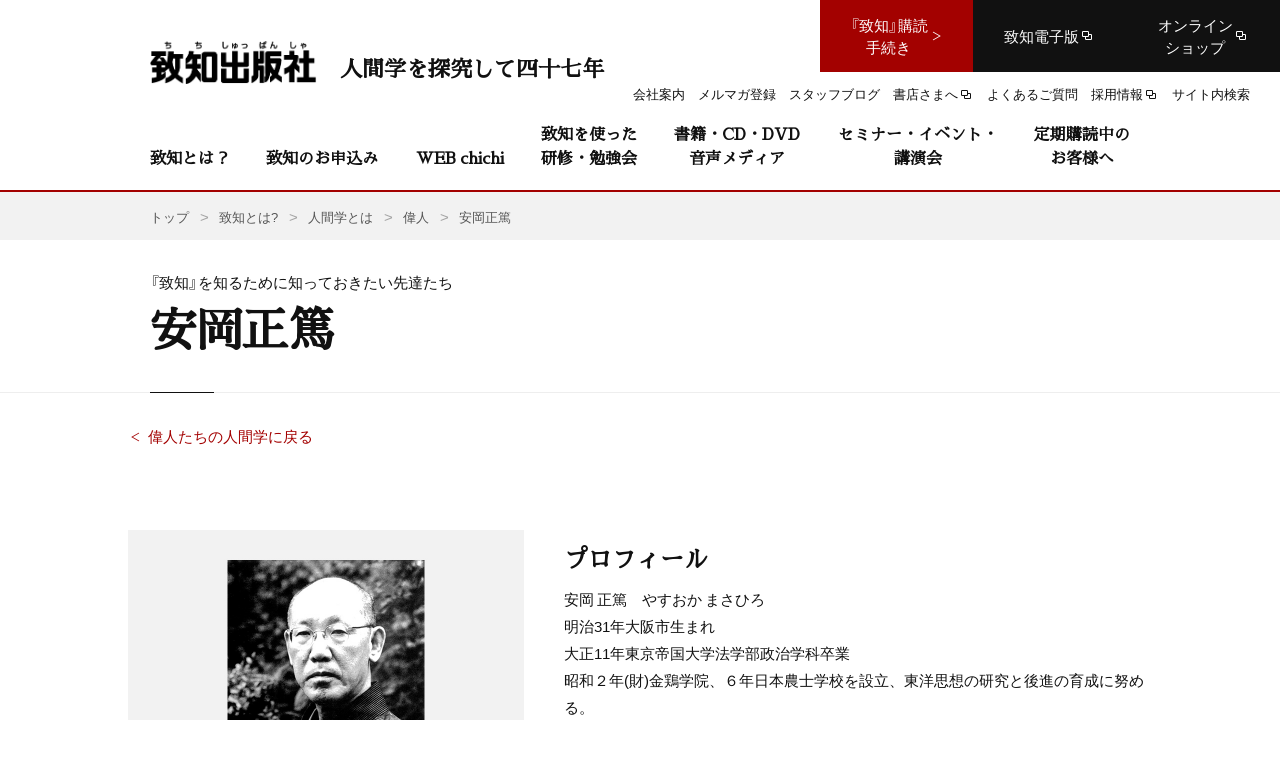

--- FILE ---
content_type: text/html; charset=UTF-8
request_url: https://www.chichi.co.jp/info/anthropology/hero/2018/%E5%AE%89%E5%B2%A1%E6%AD%A3%E7%AF%A4/
body_size: 28564
content:
<!DOCTYPE html>
<html lang="ja">
<head>
<!-- Common meta -->
<meta charset="UTF-8">
<meta name="viewport" content="width=device-width, initial-scale=1.0">
<meta http-equiv="X-UA-Compatible" content="ie=edge">
<meta name="format-detection" content="telephone=no, email=no, address=no">
<link rel="icon" type="image/vnd.microsoft.icon" href="https://www.chichi.co.jp/assets/img/common/favicon/favicon.ico">
<link rel="apple-touch-icon-precomposed" href="https://www.chichi.co.jp/assets/img/common/favicon/apple-touch-icon.png">
<link rel="apple-touch-icon" sizes="180x180" href="https://www.chichi.co.jp/assets/img/common/favicon/apple-touch-icon.png">
<link rel="icon" type="image/png" sizes="32x32" href="https://www.chichi.co.jp/assets/img/common/favicon/favicon-32x32.png">
<link rel="icon" type="image/png" sizes="16x16" href="https://www.chichi.co.jp/assets/img/common/favicon/favicon-16x16.png">
<link rel="manifest" href="https://www.chichi.co.jp/assets/img/common/favicon/site.webmanifest">
<link rel="mask-icon" href="https://www.chichi.co.jp/assets/img/common/favicon/safari-pinned-tab.svg" color="#a30100">
<meta name="msapplication-TileColor" content="#a30100">
<meta property="og:site_name" content="致知出版社">
<meta property="og:type" content="website">
<meta property="og:locale" content="ja_JP">
<!-- <meta property="fb:admins" content="177000792343476">-->
<meta property="fb:app_id" content="470437256795590">
<meta name="twitter:card" content="summary_large_image">
<meta name="twitter:site" content="@chichi_words">


<!-- Google Tag Manager -->
<script>(function(w,d,s,l,i){w[l]=w[l]||[];w[l].push({'gtm.start':
new Date().getTime(),event:'gtm.js'});var f=d.getElementsByTagName(s)[0],
j=d.createElement(s),dl=l!='dataLayer'?'&l='+l:'';j.async=true;j.src=
'https://www.googletagmanager.com/gtm.js?id='+i+dl;f.parentNode.insertBefore(j,f);
})(window,document,'script','dataLayer','GTM-PP4P3CX');</script>
<!-- End Google Tag Manager --><!-- End Common meta -->
                <title>安岡正篤｜人間学に関する偉人｜致知出版社</title>
        <meta property="og:title" content="安岡正篤｜人間学に関する偉人｜致知出版社">
    

                <meta name="description" content="安岡正篤先生の人間学をご紹介いたします。安岡正篤先生は、明治31年大阪市生まれ 大正11年東京帝国大学法学部政治学科卒業 昭和２年(財)金鶏学院、６年日本農士学校を設立、東洋思想の研究と後進の育成に努める。">
        <meta property="og:description" content="安岡正篤先生の人間学をご紹介いたします。安岡正篤先生は、明治31年大阪市生まれ 大正11年東京帝国大学法学部政治学科卒業 昭和２年(財)金鶏学院、６年日本農士学校を設立、東洋思想の研究と後進の育成に努める。">
    

<meta property="og:image" content="https://www.chichi.co.jp/htdocs/wp-content/uploads/2018/03/img-hero-01.jpg">



<!--検索クロール -->

<!-- Common Style -->
<style>
a,abbr,acronym,address,applet,article,aside,audio,b,big,blockquote,body,canvas,caption,center,cite,code,dd,del,details,dfn,div,dl,dt,em,embed,fieldset,figcaption,figure,footer,form,h1,h2,h3,h4,h5,h6,header,hgroup,html,i,iframe,img,ins,kbd,label,legend,li,mark,menu,nav,object,ol,output,p,pre,q,ruby,s,samp,section,small,span,strike,strong,sub,summary,sup,table,tbody,td,tfoot,th,thead,time,tr,tt,u,ul,var,video{margin:0;padding:0;border:0;font-size:100%;font:inherit;vertical-align:baseline}article,aside,details,figcaption,figure,footer,header,hgroup,menu,nav,section{display:block}body{line-height:1}ol,ul{list-style:none}blockquote,q{quotes:none}blockquote:after,blockquote:before,q:after,q:before{content:'';content:none}table{border-collapse:collapse;border-spacing:0}.mm-hidden{display:none!important}.mm-wrapper{overflow-x:hidden;position:relative}.mm-menu{box-sizing:border-box;background:inherit;display:block;padding:0;margin:0;position:absolute;left:0;right:0;top:0;bottom:0;z-index:0}.mm-panels,.mm-panels>.mm-panel{background:inherit;border-color:inherit;box-sizing:border-box;margin:0;position:absolute;left:0;right:0;top:0;bottom:0;z-index:0}.mm-panels{overflow:hidden}.mm-panel{-webkit-transform:translate(100%,0);-ms-transform:translate(100%,0);transform:translate(100%,0);-webkit-transform:translate3d(100%,0,0);transform:translate3d(100%,0,0);-webkit-transition:-webkit-transform .4s ease;transition:-webkit-transform .4s ease;transition:transform .4s ease;transition:transform .4s ease,-webkit-transform .4s ease;transition:transform .4s ease,-webkit-transform .4s ease;-webkit-transform-origin:top left;-ms-transform-origin:top left;transform-origin:top left}.mm-panel.mm-opened{-webkit-transform:translate(0,0);-ms-transform:translate(0,0);transform:translate(0,0);-webkit-transform:translate3d(0,0,0);transform:translate3d(0,0,0)}.mm-panel.mm-subopened{-webkit-transform:translate(-30%,0);-ms-transform:translate(-30%,0);transform:translate(-30%,0);-webkit-transform:translate3d(-30%,0,0);transform:translate3d(-30%,0,0)}.mm-panel.mm-highest{z-index:1}.mm-panel.mm-noanimation{-webkit-transition:none!important;transition:none!important}.mm-panel.mm-noanimation.mm-subopened{-webkit-transform:translate(0,0);-ms-transform:translate(0,0);transform:translate(0,0);-webkit-transform:translate3d(0,0,0);transform:translate3d(0,0,0)}.mm-panels>.mm-panel{-webkit-overflow-scrolling:touch;overflow:scroll;overflow-x:hidden;overflow-y:auto;padding:0 20px}.mm-panels>.mm-panel.mm-hasnavbar{padding-top:40px}.mm-panels>.mm-panel:not(.mm-hidden){display:block}.mm-panels>.mm-panel:after,.mm-panels>.mm-panel:before{content:'';display:block;height:20px}.mm-vertical .mm-panel{-webkit-transform:none!important;-ms-transform:none!important;transform:none!important}.mm-listview .mm-vertical .mm-panel,.mm-vertical .mm-listview .mm-panel{display:none;padding:10px 0 10px 10px}.mm-listview .mm-vertical .mm-panel .mm-listview>li:last-child:after,.mm-vertical .mm-listview .mm-panel .mm-listview>li:last-child:after{border-color:transparent}.mm-vertical li.mm-opened>.mm-panel,li.mm-vertical.mm-opened>.mm-panel{display:block}.mm-listview>li.mm-vertical>.mm-next,.mm-vertical .mm-listview>li>.mm-next{box-sizing:border-box;height:40px;bottom:auto}.mm-listview>li.mm-vertical.mm-opened>.mm-next:after,.mm-vertical .mm-listview>li.mm-opened>.mm-next:after{-webkit-transform:rotate(225deg);-ms-transform:rotate(225deg);transform:rotate(225deg);right:19px}.mm-btn{box-sizing:border-box;width:40px;height:40px;position:absolute;top:0;z-index:1}.mm-clear:after,.mm-clear:before,.mm-close:after,.mm-close:before{content:'';border:2px solid transparent;display:block;width:5px;height:5px;margin:auto;position:absolute;top:0;bottom:0;-webkit-transform:rotate(-45deg);-ms-transform:rotate(-45deg);transform:rotate(-45deg)}.mm-clear:before,.mm-close:before{border-right:none;border-bottom:none;right:18px}.mm-clear:after,.mm-close:after{border-left:none;border-top:none;right:25px}.mm-next:after,.mm-prev:before{content:'';border-top:2px solid transparent;border-left:2px solid transparent;display:block;width:8px;height:8px;margin:auto;position:absolute;top:0;bottom:0}.mm-prev:before{-webkit-transform:rotate(-45deg);-ms-transform:rotate(-45deg);transform:rotate(-45deg);left:23px;right:auto}.mm-next:after{-webkit-transform:rotate(135deg);-ms-transform:rotate(135deg);transform:rotate(135deg);right:23px;left:auto}.mm-navbar{border-bottom:1px solid;border-color:inherit;text-align:center;line-height:20px;height:40px;padding:0 40px;margin:0;position:absolute;top:0;left:0;right:0}.mm-navbar>*{display:block;padding:10px 0}.mm-navbar a,.mm-navbar a:hover{text-decoration:none}.mm-navbar .mm-title{text-overflow:ellipsis;white-space:nowrap;overflow:hidden}.mm-navbar .mm-btn:first-child{left:0}.mm-navbar .mm-btn:last-child{text-align:right;right:0}.mm-panel .mm-navbar{display:none}.mm-panel.mm-hasnavbar .mm-navbar{display:block}.mm-listview,.mm-listview>li{list-style:none;display:block;padding:0;margin:0}.mm-listview{font:inherit;font-size:14px;line-height:20px}.mm-listview a,.mm-listview a:hover{text-decoration:none}.mm-listview>li{position:relative}.mm-listview>li,.mm-listview>li .mm-next,.mm-listview>li .mm-next:before,.mm-listview>li:after{border-color:inherit}.mm-listview>li>a,.mm-listview>li>span{text-overflow:ellipsis;white-space:nowrap;overflow:hidden;color:inherit;display:block;padding:10px 10px 10px 20px;margin:0}.mm-listview>li:not(.mm-divider):after{content:'';border-bottom-width:1px;border-bottom-style:solid;display:block;position:absolute;left:0;right:0;bottom:0}.mm-listview>li:not(.mm-divider):after{left:20px}.mm-listview .mm-next{background:rgba(3,2,1,0);width:50px;padding:0;position:absolute;right:0;top:0;bottom:0;z-index:2}.mm-listview .mm-next:before{content:'';border-left-width:1px;border-left-style:solid;display:block;position:absolute;top:0;bottom:0;left:0}.mm-listview .mm-next+a,.mm-listview .mm-next+span{margin-right:50px}.mm-listview .mm-next.mm-fullsubopen{width:100%}.mm-listview .mm-next.mm-fullsubopen:before{border-left:none}.mm-listview .mm-next.mm-fullsubopen+a,.mm-listview .mm-next.mm-fullsubopen+span{padding-right:50px;margin-right:0}.mm-panels>.mm-panel>.mm-listview{margin:20px -20px}.mm-panels>.mm-panel>.mm-listview:first-child,.mm-panels>.mm-panel>.mm-navbar+.mm-listview{margin-top:-20px}.mm-menu{background:#f3f3f3;border-color:rgba(0,0,0,.1);color:rgba(0,0,0,.75)}.mm-menu .mm-navbar a,.mm-menu .mm-navbar>*{color:rgba(0,0,0,.3)}.mm-menu .mm-btn:after,.mm-menu .mm-btn:before{border-color:rgba(0,0,0,.3)}.mm-menu .mm-listview{border-color:rgba(0,0,0,.1)}.mm-menu .mm-listview>li .mm-next:after{border-color:rgba(0,0,0,.3)}.mm-menu .mm-listview>li a:not(.mm-next){-webkit-tap-highlight-color:rgba(255,255,255,.5);tap-highlight-color:rgba(255,255,255,.5)}.mm-menu .mm-listview>li.mm-selected>a:not(.mm-next),.mm-menu .mm-listview>li.mm-selected>span{background:rgba(255,255,255,.5)}.mm-menu .mm-listview>li.mm-opened.mm-vertical>.mm-panel,.mm-menu .mm-listview>li.mm-opened.mm-vertical>a.mm-next,.mm-menu.mm-vertical .mm-listview>li.mm-opened>.mm-panel,.mm-menu.mm-vertical .mm-listview>li.mm-opened>a.mm-next{background:rgba(0,0,0,.05)}.mm-menu .mm-divider{background:rgba(0,0,0,.05)}.mm-page{box-sizing:border-box;position:relative}.mm-slideout{-webkit-transition:-webkit-transform .4s ease;transition:-webkit-transform .4s ease;transition:transform .4s ease;transition:transform .4s ease,-webkit-transform .4s ease;transition:transform .4s ease,-webkit-transform .4s ease;z-index:1}html.mm-opened{overflow-x:hidden;position:relative}html.mm-blocking{overflow:hidden}html.mm-blocking body{overflow:hidden}html.mm-background .mm-page{background:inherit}#mm-blocker{background:rgba(3,2,1,0);display:none;width:100%;height:100%;position:fixed;top:0;left:0;z-index:2}html.mm-blocking #mm-blocker{display:block}.mm-menu.mm-offcanvas{z-index:0;display:none;position:fixed}.mm-menu.mm-offcanvas.mm-opened{display:block}.mm-menu.mm-offcanvas.mm-no-csstransforms.mm-opened{z-index:10}.mm-menu.mm-offcanvas{width:80%;min-width:140px;max-width:440px}html.mm-opening .mm-menu.mm-opened~.mm-slideout{-webkit-transform:translate(80%,0);-ms-transform:translate(80%,0);transform:translate(80%,0);-webkit-transform:translate3d(80%,0,0);transform:translate3d(80%,0,0)}@media all and (max-width:175px){html.mm-opening .mm-menu.mm-opened~.mm-slideout{-webkit-transform:translate(140px,0);-ms-transform:translate(140px,0);transform:translate(140px,0);-webkit-transform:translate3d(140px,0,0);transform:translate3d(140px,0,0)}}@media all and (min-width:550px){html.mm-opening .mm-menu.mm-opened~.mm-slideout{-webkit-transform:translate(440px,0);-ms-transform:translate(440px,0);transform:translate(440px,0);-webkit-transform:translate3d(440px,0,0);transform:translate3d(440px,0,0)}}.mm-sronly{border:0!important;clip:rect(1px,1px,1px,1px)!important;-webkit-clip-path:inset(50%)!important;clip-path:inset(50%)!important;white-space:nowrap!important;width:1px!important;height:1px!important;padding:0!important;overflow:hidden!important;position:absolute!important}.mm-menu .mm-listview.mm-border-none>li:after,.mm-menu .mm-listview>li.mm-border-none:after,.mm-menu.mm-border-none .mm-listview>li:after{content:none}.mm-menu .mm-listview.mm-border-full>li:after,.mm-menu .mm-listview>li.mm-border-full:after,.mm-menu.mm-border-full .mm-listview>li:after{left:0!important}.mm-menu .mm-listview.mm-border-offset>li:after,.mm-menu .mm-listview>li.mm-border-offset:after,.mm-menu.mm-border-offset .mm-listview>li:after{right:20px}.mm-menu.mm-offcanvas.mm-fullscreen{width:100%;min-width:140px;max-width:10000px}html.mm-opening .mm-menu.mm-fullscreen.mm-opened~.mm-slideout{-webkit-transform:translate(100%,0);-ms-transform:translate(100%,0);transform:translate(100%,0);-webkit-transform:translate3d(100%,0,0);transform:translate3d(100%,0,0)}@media all and (max-width:140px){html.mm-opening .mm-menu.mm-fullscreen.mm-opened~.mm-slideout{-webkit-transform:translate(140px,0);-ms-transform:translate(140px,0);transform:translate(140px,0);-webkit-transform:translate3d(140px,0,0);transform:translate3d(140px,0,0)}}@media all and (min-width:10000px){html.mm-opening .mm-menu.mm-fullscreen.mm-opened~.mm-slideout{-webkit-transform:translate(10000px,0);-ms-transform:translate(10000px,0);transform:translate(10000px,0);-webkit-transform:translate3d(10000px,0,0);transform:translate3d(10000px,0,0)}}html.mm-right.mm-opening .mm-menu.mm-fullscreen.mm-opened~.mm-slideout{-webkit-transform:translate(-100%,0);-ms-transform:translate(-100%,0);transform:translate(-100%,0);-webkit-transform:translate3d(-100%,0,0);transform:translate3d(-100%,0,0)}@media all and (max-width:140px){html.mm-right.mm-opening .mm-menu.mm-fullscreen.mm-opened~.mm-slideout{-webkit-transform:translate(-140px,0);-ms-transform:translate(-140px,0);transform:translate(-140px,0);-webkit-transform:translate3d(-140px,0,0);transform:translate3d(-140px,0,0)}}@media all and (min-width:10000px){html.mm-right.mm-opening .mm-menu.mm-fullscreen.mm-opened~.mm-slideout{-webkit-transform:translate(-10000px,0);-ms-transform:translate(-10000px,0);transform:translate(-10000px,0);-webkit-transform:translate3d(-10000px,0,0);transform:translate3d(-10000px,0,0)}}.mm-menu.mm-offcanvas.mm-fullscreen.mm-bottom,.mm-menu.mm-offcanvas.mm-fullscreen.mm-top{height:100%;min-height:140px;max-height:10000px}.mm-menu.mm-fx-menu-zoom{-webkit-transition:-webkit-transform .4s ease;transition:-webkit-transform .4s ease;transition:transform .4s ease;transition:transform .4s ease,-webkit-transform .4s ease;transition:transform .4s ease,-webkit-transform .4s ease}html.mm-opened .mm-menu.mm-fx-menu-zoom{-webkit-transform:scale(.7,.7) translate3d(-30%,0,0);transform:scale(.7,.7) translate3d(-30%,0,0);-webkit-transform-origin:left center;-ms-transform-origin:left center;transform-origin:left center}html.mm-opening .mm-menu.mm-fx-menu-zoom{-webkit-transform:scale(1,1) translate3d(0,0,0);transform:scale(1,1) translate3d(0,0,0)}html.mm-right.mm-opened .mm-menu.mm-fx-menu-zoom{-webkit-transform:scale(.7,.7) translate3d(30%,0,0);transform:scale(.7,.7) translate3d(30%,0,0);-webkit-transform-origin:right center;-ms-transform-origin:right center;transform-origin:right center}html.mm-right.mm-opening .mm-menu.mm-fx-menu-zoom{-webkit-transform:scale(1,1) translate3d(0,0,0);transform:scale(1,1) translate3d(0,0,0)}.mm-menu.mm-fx-menu-slide{-webkit-transition:-webkit-transform .4s ease;transition:-webkit-transform .4s ease;transition:transform .4s ease;transition:transform .4s ease,-webkit-transform .4s ease;transition:transform .4s ease,-webkit-transform .4s ease}html.mm-opened .mm-menu.mm-fx-menu-slide{-webkit-transform:translate(-30%,0);-ms-transform:translate(-30%,0);transform:translate(-30%,0);-webkit-transform:translate3d(-30%,0,0);transform:translate3d(-30%,0,0)}html.mm-opening .mm-menu.mm-fx-menu-slide{-webkit-transform:translate(0,0);-ms-transform:translate(0,0);transform:translate(0,0);-webkit-transform:translate3d(0,0,0);transform:translate3d(0,0,0)}html.mm-right.mm-opened .mm-menu.mm-fx-menu-slide{-webkit-transform:translate(30%,0);-ms-transform:translate(30%,0);transform:translate(30%,0);-webkit-transform:translate3d(30%,0,0);transform:translate3d(30%,0,0)}html.mm-right.mm-opening .mm-menu.mm-fx-menu-slide{-webkit-transform:translate(0,0);-ms-transform:translate(0,0);transform:translate(0,0);-webkit-transform:translate3d(0,0,0);transform:translate3d(0,0,0)}.mm-menu.mm-fx-menu-fade{opacity:0;-webkit-transition:opacity .4s ease;transition:opacity .4s ease}html.mm-opening .mm-menu.mm-fx-menu-fade{opacity:1}.mm-menu .mm-fx-panels-none.mm-panel,.mm-menu.mm-fx-panels-none .mm-panel{-webkit-transition-property:none;transition-property:none}.mm-menu .mm-fx-panels-none.mm-panel.mm-subopened,.mm-menu.mm-fx-panels-none .mm-panel.mm-subopened{-webkit-transform:translate(0,0);-ms-transform:translate(0,0);transform:translate(0,0);-webkit-transform:translate3d(0,0,0);transform:translate3d(0,0,0)}.mm-menu .mm-fx-panels-zoom.mm-panel,.mm-menu.mm-fx-panels-zoom .mm-panel{-webkit-transform-origin:left center;-ms-transform-origin:left center;transform-origin:left center;-webkit-transform:scale(1.5,1.5) translate3d(100%,0,0);transform:scale(1.5,1.5) translate3d(100%,0,0)}.mm-menu .mm-fx-panels-zoom.mm-panel.mm-opened,.mm-menu.mm-fx-panels-zoom .mm-panel.mm-opened{-webkit-transform:scale(1,1) translate3d(0,0,0);transform:scale(1,1) translate3d(0,0,0)}.mm-menu .mm-fx-panels-zoom.mm-panel.mm-subopened,.mm-menu.mm-fx-panels-zoom .mm-panel.mm-subopened{-webkit-transform:scale(.7,.7) translate3d(-30%,0,0);transform:scale(.7,.7) translate3d(-30%,0,0)}.mm-menu .mm-fx-panels-slide-0.mm-panel.mm-subopened,.mm-menu.mm-fx-panels-slide-0 .mm-panel.mm-subopened{-webkit-transform:translate(0,0);-ms-transform:translate(0,0);transform:translate(0,0);-webkit-transform:translate3d(0,0,0);transform:translate3d(0,0,0)}.mm-menu .mm-fx-panels-slide-100.mm-panel.mm-subopened,.mm-menu.mm-fx-panels-slide-100 .mm-panel.mm-subopened{-webkit-transform:translate(-100%,0);-ms-transform:translate(-100%,0);transform:translate(-100%,0);-webkit-transform:translate3d(-100%,0,0);transform:translate3d(-100%,0,0)}.mm-menu .mm-fx-panels-slide-up.mm-panel,.mm-menu.mm-fx-panels-slide-up .mm-panel{-webkit-transform:translate(0,100%);-ms-transform:translate(0,100%);transform:translate(0,100%);-webkit-transform:translate3d(0,100%,0);transform:translate3d(0,100%,0)}.mm-menu .mm-fx-panels-slide-up.mm-panel.mm-opened,.mm-menu.mm-fx-panels-slide-up .mm-panel.mm-opened{-webkit-transform:translate(0,0);-ms-transform:translate(0,0);transform:translate(0,0);-webkit-transform:translate3d(0,0,0);transform:translate3d(0,0,0)}.mm-menu .mm-fx-panels-slide-up.mm-panel.mm-subopened,.mm-menu.mm-fx-panels-slide-up .mm-panel.mm-subopened{-webkit-transform:translate(0,0);-ms-transform:translate(0,0);transform:translate(0,0);-webkit-transform:translate3d(0,0,0);transform:translate3d(0,0,0)}.mm-menu[class*=mm-fx-listitems-] .mm-listview>li{-webkit-transition:none .4s ease;transition:none .4s ease}.mm-menu[class*=mm-fx-listitems-] .mm-listview>li:nth-child(1){-webkit-transition-delay:50ms;transition-delay:50ms}.mm-menu[class*=mm-fx-listitems-] .mm-listview>li:nth-child(2){-webkit-transition-delay:.1s;transition-delay:.1s}.mm-menu[class*=mm-fx-listitems-] .mm-listview>li:nth-child(3){-webkit-transition-delay:150ms;transition-delay:150ms}.mm-menu[class*=mm-fx-listitems-] .mm-listview>li:nth-child(4){-webkit-transition-delay:.2s;transition-delay:.2s}.mm-menu[class*=mm-fx-listitems-] .mm-listview>li:nth-child(5){-webkit-transition-delay:250ms;transition-delay:250ms}.mm-menu[class*=mm-fx-listitems-] .mm-listview>li:nth-child(6){-webkit-transition-delay:.3s;transition-delay:.3s}.mm-menu[class*=mm-fx-listitems-] .mm-listview>li:nth-child(7){-webkit-transition-delay:350ms;transition-delay:350ms}.mm-menu[class*=mm-fx-listitems-] .mm-listview>li:nth-child(8){-webkit-transition-delay:.4s;transition-delay:.4s}.mm-menu[class*=mm-fx-listitems-] .mm-listview>li:nth-child(9){-webkit-transition-delay:450ms;transition-delay:450ms}.mm-menu[class*=mm-fx-listitems-] .mm-listview>li:nth-child(10){-webkit-transition-delay:.5s;transition-delay:.5s}.mm-menu[class*=mm-fx-listitems-] .mm-listview>li:nth-child(11){-webkit-transition-delay:550ms;transition-delay:550ms}.mm-menu[class*=mm-fx-listitems-] .mm-listview>li:nth-child(12){-webkit-transition-delay:.6s;transition-delay:.6s}.mm-menu[class*=mm-fx-listitems-] .mm-listview>li:nth-child(13){-webkit-transition-delay:650ms;transition-delay:650ms}.mm-menu[class*=mm-fx-listitems-] .mm-listview>li:nth-child(14){-webkit-transition-delay:.7s;transition-delay:.7s}.mm-menu[class*=mm-fx-listitems-] .mm-listview>li:nth-child(15){-webkit-transition-delay:750ms;transition-delay:750ms}.mm-menu.mm-fx-listitems-slide .mm-listview>li{-webkit-transition-property:opacity,-webkit-transform;transition-property:opacity,-webkit-transform;transition-property:transform,opacity;transition-property:transform,opacity,-webkit-transform;-webkit-transform:translate(50%,0);-ms-transform:translate(50%,0);transform:translate(50%,0);-webkit-transform:translate3d(50%,0,0);transform:translate3d(50%,0,0);opacity:0}html.mm-opening .mm-menu.mm-fx-listitems-slide .mm-panel.mm-opened .mm-listview>li{-webkit-transform:translate(0,0);-ms-transform:translate(0,0);transform:translate(0,0);-webkit-transform:translate3d(0,0,0);transform:translate3d(0,0,0);opacity:1}.mm-menu.mm-fx-listitems-fade .mm-listview>li{-webkit-transition-property:opacity;transition-property:opacity;opacity:0}html.mm-opening .mm-menu.mm-fx-listitems-fade .mm-panel.mm-opened .mm-listview>li{opacity:1}.mm-menu.mm-fx-listitems-drop .mm-listview>li{-webkit-transition-property:opacity,top;transition-property:opacity,top;opacity:0;top:-25%}html.mm-opening .mm-menu.mm-fx-listitems-drop .mm-panel.mm-opened .mm-listview>li{opacity:1;top:0}html.mm-iconbar body{overflow-x:hidden}html.mm-iconbar .mm-page{background:inherit;min-height:100vh}html.mm-iconbar .mm-slideout{box-sizing:border-box;padding-right:60px;-webkit-transform:translate(60px,0);-ms-transform:translate(60px,0);transform:translate(60px,0);-webkit-transform:translate3d(60px,0,0);transform:translate3d(60px,0,0)}.mm-menu.mm-iconbar{display:block}.mm-menu .mm-panels>.mm-panel.mm-listview-justify:after,.mm-menu .mm-panels>.mm-panel.mm-listview-justify:before,.mm-menu.mm-listview-justify .mm-panels>.mm-panel:after,.mm-menu.mm-listview-justify .mm-panels>.mm-panel:before{content:none;display:none}.mm-menu .mm-panels>.mm-panel.mm-listview-justify>.mm-listview,.mm-menu.mm-listview-justify .mm-panels>.mm-panel>.mm-listview{display:-webkit-box;display:-webkit-flex;display:-ms-flexbox;display:flex;-webkit-box-orient:vertical;-webkit-box-direction:normal;-webkit-flex-direction:column;-ms-flex-direction:column;flex-direction:column;height:100%;margin-top:0;margin-bottom:0}.mm-menu .mm-panels>.mm-panel.mm-listview-justify>.mm-listview>li,.mm-menu.mm-listview-justify .mm-panels>.mm-panel>.mm-listview>li{-webkit-box-flex:1;-webkit-flex:1 0 auto;-ms-flex:1 0 auto;flex:1 0 auto;min-height:40px}.mm-menu .mm-panels>.mm-panel.mm-listview-justify>.mm-listview>li:not(.mm-divider),.mm-menu.mm-listview-justify .mm-panels>.mm-panel>.mm-listview>li:not(.mm-divider){display:-webkit-box;display:-webkit-flex;display:-ms-flexbox;display:flex;-webkit-box-orient:vertical;-webkit-box-direction:normal;-webkit-flex-direction:column;-ms-flex-direction:column;flex-direction:column}.mm-menu .mm-panels>.mm-panel.mm-listview-justify>.mm-listview>li>a:not(.mm-next),.mm-menu .mm-panels>.mm-panel.mm-listview-justify>.mm-listview>li>span,.mm-menu.mm-listview-justify .mm-panels>.mm-panel>.mm-listview>li>a:not(.mm-next),.mm-menu.mm-listview-justify .mm-panels>.mm-panel>.mm-listview>li>span{box-sizing:border-box;-webkit-box-flex:1;-webkit-flex:1 0 auto;-ms-flex:1 0 auto;flex:1 0 auto;display:-webkit-box;display:-webkit-flex;display:-ms-flexbox;display:flex;-webkit-box-align:center;-webkit-align-items:center;-ms-flex-align:center;align-items:center}.mm-listview-small .mm-listview>li>a:not(.mm-next),.mm-listview-small .mm-listview>li>span{padding:7px 10px 7px 20px}.mm-listview-small .mm-listview>li.mm-vertical>.mm-next,.mm-listview-small .mm-vertical>.mm-listview>li>.mm-next{height:34px}.mm-listview-large .mm-listview>li>a:not(.mm-next),.mm-listview-large .mm-listview>li>span{padding:15px 10px 15px 20px}.mm-listview-large .mm-listview>li.mm-vertical>.mm-next,.mm-listview-large .mm-vertical>.mm-listview>li>.mm-next{height:50px}.mm-listview-huge .mm-listview>li>a:not(.mm-next),.mm-listview-huge .mm-listview>li>span{padding:20px 10px 20px 20px}.mm-listview-huge .mm-listview>li.mm-vertical>.mm-next,.mm-listview-huge .mm-vertical>.mm-listview>li>.mm-next{height:60px}.mm-listview .mm-divider{text-overflow:ellipsis;white-space:nowrap;overflow:hidden;font-size:10px;text-transform:uppercase;text-indent:20px;line-height:25px}.mm-listview .mm-spacer{padding-top:40px}.mm-listview .mm-spacer>.mm-next{top:40px}.mm-listview .mm-spacer.mm-divider{padding-top:25px}.mm-listview .mm-inset{list-style:inside disc;padding:0 10px 15px 40px;margin:0}.mm-listview .mm-inset>li{padding:5px 0}.mm-menu .mm-listview.mm-multiline>li>a,.mm-menu .mm-listview.mm-multiline>li>span,.mm-menu .mm-listview>li.mm-multiline>a,.mm-menu .mm-listview>li.mm-multiline>span,.mm-menu.mm-multiline .mm-listview>li>a,.mm-menu.mm-multiline .mm-listview>li>span{text-overflow:clip;white-space:normal}.mm-menu.mm-opened[class*=mm-pagedim]~#mm-blocker{opacity:0}html.mm-opening .mm-menu.mm-opened[class*=mm-pagedim]~#mm-blocker{opacity:.3;-webkit-transition:opacity .4s ease .4s;transition:opacity .4s ease .4s}.mm-menu.mm-opened.mm-pagedim~#mm-blocker{background:inherit}.mm-menu.mm-opened.mm-pagedim-white~#mm-blocker{background:#fff}.mm-menu.mm-opened.mm-pagedim-black~#mm-blocker{background:#000}.mm-menu.mm-popup{-webkit-transition:opacity .4s ease;transition:opacity .4s ease;opacity:0;box-shadow:0 2px 10px rgba(0,0,0,.3);height:80%;min-height:140px;max-height:880px;top:50%;left:50%;bottom:auto;right:auto;z-index:2;-webkit-transform:translate(-50%,-50%);-ms-transform:translate(-50%,-50%);transform:translate(-50%,-50%);-webkit-transform:translate3d(-50%,-50%,0);transform:translate3d(-50%,-50%,0)}.mm-menu.mm-popup.mm-opened~.mm-slideout{-webkit-transform:none!important;-ms-transform:none!important;transform:none!important;z-index:0}.mm-menu.mm-popup.mm-opened~#mm-blocker{-webkit-transition-delay:0s!important;transition-delay:0s!important;z-index:1}html.mm-opening .mm-menu.mm-popup{opacity:1}.mm-menu.mm-offcanvas.mm-right{left:auto}html.mm-right.mm-opening .mm-menu.mm-opened~.mm-slideout{-webkit-transform:translate(-80%,0);-ms-transform:translate(-80%,0);transform:translate(-80%,0);-webkit-transform:translate3d(-80%,0,0);transform:translate3d(-80%,0,0)}@media all and (max-width:175px){html.mm-right.mm-opening .mm-menu.mm-opened~.mm-slideout{-webkit-transform:translate(-140px,0);-ms-transform:translate(-140px,0);transform:translate(-140px,0);-webkit-transform:translate3d(-140px,0,0);transform:translate3d(-140px,0,0)}}@media all and (min-width:550px){html.mm-right.mm-opening .mm-menu.mm-opened~.mm-slideout{-webkit-transform:translate(-440px,0);-ms-transform:translate(-440px,0);transform:translate(-440px,0);-webkit-transform:translate3d(-440px,0,0);transform:translate3d(-440px,0,0)}}html.mm-front .mm-slideout{-webkit-transform:none!important;-ms-transform:none!important;transform:none!important;z-index:0}html.mm-front #mm-blocker{z-index:1}html.mm-front .mm-menu.mm-offcanvas{z-index:2}.mm-menu.mm-offcanvas.mm-front,.mm-menu.mm-offcanvas.mm-next{-webkit-transition:-webkit-transform .4s ease;transition:-webkit-transform .4s ease;transition:transform .4s ease;transition:transform .4s ease,-webkit-transform .4s ease;transition:transform .4s ease,-webkit-transform .4s ease;-webkit-transform:translate(-100%,0);-ms-transform:translate(-100%,0);transform:translate(-100%,0);-webkit-transform:translate3d(-100%,0,0);transform:translate3d(-100%,0,0)}.mm-menu.mm-offcanvas.mm-front.mm-right,.mm-menu.mm-offcanvas.mm-next.mm-right{-webkit-transform:translate(100%,0);-ms-transform:translate(100%,0);transform:translate(100%,0);-webkit-transform:translate3d(100%,0,0);transform:translate3d(100%,0,0)}.mm-menu.mm-offcanvas.mm-top{-webkit-transform:translate(0,-100%);-ms-transform:translate(0,-100%);transform:translate(0,-100%);-webkit-transform:translate3d(0,-100%,0);transform:translate3d(0,-100%,0)}.mm-menu.mm-offcanvas.mm-bottom{-webkit-transform:translate(0,100%);-ms-transform:translate(0,100%);transform:translate(0,100%);-webkit-transform:translate3d(0,100%,0);transform:translate3d(0,100%,0)}.mm-menu.mm-offcanvas.mm-bottom,.mm-menu.mm-offcanvas.mm-top{width:100%;min-width:100%;max-width:100%}.mm-menu.mm-offcanvas.mm-bottom{top:auto}html.mm-opening .mm-menu.mm-offcanvas.mm-front,html.mm-opening .mm-menu.mm-offcanvas.mm-next{-webkit-transform:translate(0,0);-ms-transform:translate(0,0);transform:translate(0,0);-webkit-transform:translate3d(0,0,0);transform:translate3d(0,0,0)}.mm-menu.mm-offcanvas.mm-bottom,.mm-menu.mm-offcanvas.mm-top{height:80%;min-height:140px;max-height:880px}.mm-menu.mm-shadow-page:after{content:"";display:block;width:20px;height:120%;position:absolute;left:100%;top:-10%;z-index:100;-webkit-clip-path:polygon(-20px 0,0 0,0 100%,-20px 100%);clip-path:polygon(-20px 0,0 0,0 100%,-20px 100%)}.mm-menu.mm-shadow-page.mm-right:after{left:auto;right:100%}.mm-menu.mm-shadow-page.mm-front:after,.mm-menu.mm-shadow-page.mm-next:after{content:none;display:none}.mm-menu.mm-shadow-page:after{box-shadow:0 0 10px rgba(0,0,0,.3)}.mm-menu.mm-shadow-panels .mm-panel.mm-opened:nth-child(n+2){box-shadow:0 0 10px rgba(0,0,0,.3)}.mm-menu.mm-theme-dark{background:#333;border-color:rgba(0,0,0,.15);color:rgba(255,255,255,.8)}.mm-menu.mm-theme-dark .mm-navbar a,.mm-menu.mm-theme-dark .mm-navbar>*{color:rgba(255,255,255,.4)}.mm-menu.mm-theme-dark .mm-btn:after,.mm-menu.mm-theme-dark .mm-btn:before{border-color:rgba(255,255,255,.4)}.mm-menu.mm-theme-dark .mm-listview{border-color:rgba(0,0,0,.15)}.mm-menu.mm-theme-dark .mm-listview>li .mm-next:after{border-color:rgba(255,255,255,.4)}.mm-menu.mm-theme-dark .mm-listview>li a:not(.mm-next){-webkit-tap-highlight-color:rgba(0,0,0,.1);tap-highlight-color:rgba(0,0,0,.1)}.mm-menu.mm-theme-dark .mm-listview>li.mm-selected>a:not(.mm-next),.mm-menu.mm-theme-dark .mm-listview>li.mm-selected>span{background:rgba(0,0,0,.1)}.mm-menu.mm-theme-dark .mm-listview>li.mm-opened.mm-vertical>.mm-panel,.mm-menu.mm-theme-dark .mm-listview>li.mm-opened.mm-vertical>a.mm-next,.mm-menu.mm-theme-dark.mm-vertical .mm-listview>li.mm-opened>.mm-panel,.mm-menu.mm-theme-dark.mm-vertical .mm-listview>li.mm-opened>a.mm-next{background:rgba(255,255,255,.05)}.mm-menu.mm-theme-dark .mm-divider{background:rgba(255,255,255,.05)}.mm-menu.mm-theme-dark label.mm-check:before{border-color:rgba(255,255,255,.8)}.mm-menu.mm-theme-dark em.mm-counter{color:rgba(255,255,255,.4)}.mm-menu.mm-theme-dark .mm-fixeddivider span{background:rgba(255,255,255,.05)}.mm-menu.mm-keyboardfocus a:focus{background:rgba(0,0,0,.1)}.mm-menu.mm-shadow-page.mm-theme-dark:after{box-shadow:0 0 20px rgba(0,0,0,.5)}.mm-menu.mm-shadow-panels.mm-theme-dark .mm-panel.mm-opened:nth-child(n+2){box-shadow:0 0 20px rgba(0,0,0,.5)}.mm-menu.mm-theme-dark .mm-search input{background:rgba(255,255,255,.3);color:rgba(255,255,255,.8)}.mm-menu.mm-theme-dark .mm-noresultsmsg{color:rgba(255,255,255,.4)}.mm-menu.mm-theme-dark .mm-indexer a{color:rgba(255,255,255,.4)}.mm-menu.mm-hoverselected.mm-theme-dark .mm-listview>li>a.mm-fullsubopen:hover+span,.mm-menu.mm-hoverselected.mm-theme-dark .mm-listview>li>a:not(.mm-fullsubopen):hover{background:rgba(0,0,0,.1)}.mm-menu.mm-parentselected.mm-theme-dark .mm-listview>li>a.mm-selected.mm-fullsubopen+a,.mm-menu.mm-parentselected.mm-theme-dark .mm-listview>li>a.mm-selected.mm-fullsubopen+span,.mm-menu.mm-parentselected.mm-theme-dark .mm-listview>li>a.mm-selected:not(.mm-fullsubopen){background:rgba(0,0,0,.1)}.mm-menu.mm-theme-dark label.mm-toggle{background:rgba(0,0,0,.15)}.mm-menu.mm-theme-dark label.mm-toggle:before{background:#333}.mm-menu.mm-theme-dark input.mm-toggle:checked~label.mm-toggle{background:#4bd963}.mm-menu.mm-theme-white{background:#fff;border-color:rgba(0,0,0,.1);color:rgba(0,0,0,.6)}.mm-menu.mm-theme-white .mm-navbar a,.mm-menu.mm-theme-white .mm-navbar>*{color:rgba(0,0,0,.3)}.mm-menu.mm-theme-white .mm-btn:after,.mm-menu.mm-theme-white .mm-btn:before{border-color:rgba(0,0,0,.3)}.mm-menu.mm-theme-white .mm-listview{border-color:rgba(0,0,0,.1)}.mm-menu.mm-theme-white .mm-listview>li .mm-next:after{border-color:rgba(0,0,0,.3)}.mm-menu.mm-theme-white .mm-listview>li a:not(.mm-next){-webkit-tap-highlight-color:rgba(0,0,0,.05);tap-highlight-color:rgba(0,0,0,.05)}.mm-menu.mm-theme-white .mm-listview>li.mm-selected>a:not(.mm-next),.mm-menu.mm-theme-white .mm-listview>li.mm-selected>span{background:rgba(0,0,0,.05)}.mm-menu.mm-theme-white .mm-listview>li.mm-opened.mm-vertical>.mm-panel,.mm-menu.mm-theme-white .mm-listview>li.mm-opened.mm-vertical>a.mm-next,.mm-menu.mm-theme-white.mm-vertical .mm-listview>li.mm-opened>.mm-panel,.mm-menu.mm-theme-white.mm-vertical .mm-listview>li.mm-opened>a.mm-next{background:rgba(0,0,0,.05)}.mm-menu.mm-theme-white .mm-divider{background:rgba(0,0,0,.05)}.mm-menu.mm-theme-white label.mm-check:before{border-color:rgba(0,0,0,.6)}.mm-menu.mm-theme-white em.mm-counter{color:rgba(0,0,0,.3)}.mm-menu.mm-theme-white .mm-fixeddivider span{background:rgba(0,0,0,.05)}.mm-menu.mm-keyboardfocus a:focus{background:rgba(0,0,0,.05)}.mm-menu.mm-shadow-page.mm-theme-white:after{box-shadow:0 0 10px rgba(0,0,0,.2)}.mm-menu.mm-shadow-panels.mm-theme-white .mm-panel.mm-opened:nth-child(n+2){box-shadow:0 0 10px rgba(0,0,0,.2)}.mm-menu.mm-theme-white .mm-search input{background:rgba(0,0,0,.05);color:rgba(0,0,0,.6)}.mm-menu.mm-theme-white .mm-noresultsmsg{color:rgba(0,0,0,.3)}.mm-menu.mm-theme-white .mm-indexer a{color:rgba(0,0,0,.3)}.mm-menu.mm-hoverselected.mm-theme-white .mm-listview>li>a.mm-fullsubopen:hover+span,.mm-menu.mm-hoverselected.mm-theme-white .mm-listview>li>a:not(.mm-fullsubopen):hover{background:rgba(0,0,0,.05)}.mm-menu.mm-parentselected.mm-theme-white .mm-listview>li>a.mm-selected.mm-fullsubopen+a,.mm-menu.mm-parentselected.mm-theme-white .mm-listview>li>a.mm-selected.mm-fullsubopen+span,.mm-menu.mm-parentselected.mm-theme-white .mm-listview>li>a.mm-selected:not(.mm-fullsubopen){background:rgba(0,0,0,.05)}.mm-menu.mm-theme-white label.mm-toggle{background:rgba(0,0,0,.1)}.mm-menu.mm-theme-white label.mm-toggle:before{background:#fff}.mm-menu.mm-theme-white input.mm-toggle:checked~label.mm-toggle{background:#4bd963}.mm-menu.mm-theme-black{background:#000;border-color:rgba(255,255,255,.2);color:rgba(255,255,255,.6)}.mm-menu.mm-theme-black .mm-navbar a,.mm-menu.mm-theme-black .mm-navbar>*{color:rgba(255,255,255,.4)}.mm-menu.mm-theme-black .mm-btn:after,.mm-menu.mm-theme-black .mm-btn:before{border-color:rgba(255,255,255,.4)}.mm-menu.mm-theme-black .mm-listview{border-color:rgba(255,255,255,.2)}.mm-menu.mm-theme-black .mm-listview>li .mm-next:after{border-color:rgba(255,255,255,.4)}.mm-menu.mm-theme-black .mm-listview>li a:not(.mm-next){-webkit-tap-highlight-color:rgba(255,255,255,.3);tap-highlight-color:rgba(255,255,255,.3)}.mm-menu.mm-theme-black .mm-listview>li.mm-selected>a:not(.mm-next),.mm-menu.mm-theme-black .mm-listview>li.mm-selected>span{background:rgba(255,255,255,.3)}.mm-menu.mm-theme-black .mm-listview>li.mm-opened.mm-vertical>.mm-panel,.mm-menu.mm-theme-black .mm-listview>li.mm-opened.mm-vertical>a.mm-next,.mm-menu.mm-theme-black.mm-vertical .mm-listview>li.mm-opened>.mm-panel,.mm-menu.mm-theme-black.mm-vertical .mm-listview>li.mm-opened>a.mm-next{background:rgba(255,255,255,.2)}.mm-menu.mm-theme-black .mm-divider{background:rgba(255,255,255,.2)}.mm-menu.mm-theme-black label.mm-check:before{border-color:rgba(255,255,255,.6)}.mm-menu.mm-theme-black em.mm-counter{color:rgba(255,255,255,.4)}.mm-menu.mm-theme-black .mm-fixeddivider span{background:rgba(255,255,255,.2)}.mm-menu.mm-keyboardfocus a:focus{background:rgba(255,255,255,.3)}.mm-menu.mm-shadow-page.mm-theme-black:after{content:none;display:none}.mm-menu.mm-shadow-panels.mm-theme-black .mm-panel.mm-opened:nth-child(n+2){box-shadow:false}.mm-menu.mm-theme-black .mm-search input{background:rgba(255,255,255,.3);color:rgba(255,255,255,.6)}.mm-menu.mm-theme-black .mm-noresultsmsg{color:rgba(255,255,255,.4)}.mm-menu.mm-theme-black .mm-indexer a{color:rgba(255,255,255,.4)}.mm-menu.mm-hoverselected.mm-theme-black .mm-listview>li>a.mm-fullsubopen:hover+span,.mm-menu.mm-hoverselected.mm-theme-black .mm-listview>li>a:not(.mm-fullsubopen):hover{background:rgba(255,255,255,.3)}.mm-menu.mm-parentselected.mm-theme-black .mm-listview>li>a.mm-selected.mm-fullsubopen+a,.mm-menu.mm-parentselected.mm-theme-black .mm-listview>li>a.mm-selected.mm-fullsubopen+span,.mm-menu.mm-parentselected.mm-theme-black .mm-listview>li>a.mm-selected:not(.mm-fullsubopen){background:rgba(255,255,255,.3)}.mm-menu.mm-theme-black label.mm-toggle{background:rgba(255,255,255,.2)}.mm-menu.mm-theme-black label.mm-toggle:before{background:#000}.mm-menu.mm-theme-black input.mm-toggle:checked~label.mm-toggle{background:#4bd963}.mm-menu .mm-tileview.mm-listview:after,.mm-menu.mm-tileview .mm-listview:after{content:'';display:block;clear:both}.mm-menu .mm-tileview.mm-listview>li,.mm-menu.mm-tileview .mm-listview>li{width:50%;height:0;padding:50% 0 0 0;float:left;position:relative}.mm-menu .mm-tileview.mm-listview>li:after,.mm-menu.mm-tileview .mm-listview>li:after{left:0;top:0;border-right-width:1px;border-right-style:solid;z-index:-1}.mm-menu .mm-tileview.mm-listview>li.mm-tile-xs,.mm-menu.mm-tileview .mm-listview>li.mm-tile-xs{width:12.5%;padding-top:12.5%}.mm-menu .mm-tileview.mm-listview>li.mm-tile-s,.mm-menu.mm-tileview .mm-listview>li.mm-tile-s{width:25%;padding-top:25%}.mm-menu .mm-tileview.mm-listview>li.mm-tile-l,.mm-menu.mm-tileview .mm-listview>li.mm-tile-l{width:75%;padding-top:75%}.mm-menu .mm-tileview.mm-listview>li.mm-tile-xl,.mm-menu.mm-tileview .mm-listview>li.mm-tile-xl{width:100%;padding-top:100%}.mm-menu .mm-tileview.mm-listview>li>a,.mm-menu .mm-tileview.mm-listview>li>span,.mm-menu.mm-tileview .mm-listview>li>a,.mm-menu.mm-tileview .mm-listview>li>span{line-height:1px;text-align:center;padding:50% 10px 0 10px;margin:0;position:absolute;top:0;right:1px;bottom:1px;left:0}.mm-menu .mm-tileview.mm-listview>li>.mm-next,.mm-menu.mm-tileview .mm-listview>li>.mm-next{width:auto}.mm-menu .mm-tileview.mm-listview>li>.mm-next:after,.mm-menu .mm-tileview.mm-listview>li>.mm-next:before,.mm-menu.mm-tileview .mm-listview>li>.mm-next:after,.mm-menu.mm-tileview .mm-listview>li>.mm-next:before{content:none;display:none}.mm-menu.mm-tileview .mm-panel{padding-left:0;padding-right:0}.mm-menu.mm-tileview .mm-panel:after{content:none;display:none}.mm-menu.mm-tileview .mm-listview{margin:0}html.mm-widescreen body{position:relative}html.mm-widescreen #mm-blocker{display:none!important}html.mm-widescreen .mm-slideout{-webkit-transform:none!important;-ms-transform:none!important;transform:none!important;width:70%!important;margin-left:30%!important}html.mm-widescreen .mm-page{background:inherit;box-sizing:border-box}html.mm-widescreen.mm-blocking,html.mm-widescreen.mm-blocking body{overflow:auto}.mm-menu.mm-widescreen{border-right-width:1px;border-right-style:solid;display:block!important;width:30%!important;min-width:0!important;max-width:none!important;top:0!important;right:auto!important;bottom:0!important;left:0!important;z-index:100!important;-webkit-transform:none!important;-ms-transform:none!important;transform:none!important}.mm-menu.mm-widescreen.mm-pageshadow:after{content:none;display:none}.mm-menu.mm-autoheight{-webkit-transition:none .4s ease;transition:none .4s ease;-webkit-transition-property:height,-webkit-transform;transition-property:height,-webkit-transform;transition-property:transform,height;transition-property:transform,height,-webkit-transform}.mm-menu.mm-autoheight:not(.mm-offcanvas){position:relative}.mm-menu.mm-measureheight .mm-panel.mm-vertical.mm-opened,.mm-menu.mm-measureheight .mm-panel:not(.mm-vertical){display:block!important}.mm-menu.mm-measureheight .mm-panels>.mm-panel{bottom:auto!important;height:auto!important}.mm-columns{-webkit-transition-property:width;transition-property:width}.mm-columns .mm-panels>.mm-panel{right:auto;-webkit-transition-property:width,-webkit-transform;transition-property:width,-webkit-transform;transition-property:width,transform;transition-property:width,transform,-webkit-transform}.mm-columns .mm-panels>.mm-panel.mm-opened,.mm-columns .mm-panels>.mm-panel.mm-subopened{border-left:1px solid;border-color:inherit;display:block!important}.mm-columns .mm-panels>.mm-columns-0{-webkit-transform:translate(0,0);-ms-transform:translate(0,0);transform:translate(0,0);-webkit-transform:translate3d(0,0,0);transform:translate3d(0,0,0)}.mm-columns-0 .mm-panels>.mm-panel{z-index:0}.mm-columns-0 .mm-panels>.mm-panel else{width:100%}.mm-columns-0 .mm-panels>.mm-panel:not(.mm-opened):not(.mm-subopened){-webkit-transform:translate(100%,0);-ms-transform:translate(100%,0);transform:translate(100%,0);-webkit-transform:translate3d(100%,0,0);transform:translate3d(100%,0,0)}.mm-menu.mm-offcanvas.mm-columns-0{width:80%;min-width:140px;max-width:0}html.mm-opening .mm-menu.mm-columns-0.mm-opened~.mm-slideout{-webkit-transform:translate(80%,0);-ms-transform:translate(80%,0);transform:translate(80%,0);-webkit-transform:translate3d(80%,0,0);transform:translate3d(80%,0,0)}@media all and (max-width:175px){html.mm-opening .mm-menu.mm-columns-0.mm-opened~.mm-slideout{-webkit-transform:translate(140px,0);-ms-transform:translate(140px,0);transform:translate(140px,0);-webkit-transform:translate3d(140px,0,0);transform:translate3d(140px,0,0)}}@media all and (min-width:0px){html.mm-opening .mm-menu.mm-columns-0.mm-opened~.mm-slideout{-webkit-transform:translate(0,0);-ms-transform:translate(0,0);transform:translate(0,0);-webkit-transform:translate3d(0,0,0);transform:translate3d(0,0,0)}}html.mm-right.mm-opening .mm-menu.mm-columns-0.mm-opened~.mm-slideout{-webkit-transform:translate(-80%,0);-ms-transform:translate(-80%,0);transform:translate(-80%,0);-webkit-transform:translate3d(-80%,0,0);transform:translate3d(-80%,0,0)}@media all and (max-width:175px){html.mm-right.mm-opening .mm-menu.mm-columns-0.mm-opened~.mm-slideout{-webkit-transform:translate(-140px,0);-ms-transform:translate(-140px,0);transform:translate(-140px,0);-webkit-transform:translate3d(-140px,0,0);transform:translate3d(-140px,0,0)}}@media all and (min-width:0px){html.mm-right.mm-opening .mm-menu.mm-columns-0.mm-opened~.mm-slideout{-webkit-transform:translate(0,0);-ms-transform:translate(0,0);transform:translate(0,0);-webkit-transform:translate3d(0,0,0);transform:translate3d(0,0,0)}}.mm-columns .mm-panels>.mm-columns-1{-webkit-transform:translate(100%,0);-ms-transform:translate(100%,0);transform:translate(100%,0);-webkit-transform:translate3d(100%,0,0);transform:translate3d(100%,0,0)}.mm-columns-1 .mm-panels>.mm-panel{z-index:1;width:100%}.mm-columns-1 .mm-panels>.mm-panel else{width:100%}.mm-columns-1 .mm-panels>.mm-panel:not(.mm-opened):not(.mm-subopened){-webkit-transform:translate(200%,0);-ms-transform:translate(200%,0);transform:translate(200%,0);-webkit-transform:translate3d(200%,0,0);transform:translate3d(200%,0,0)}.mm-menu.mm-offcanvas.mm-columns-1{width:80%;min-width:140px;max-width:440px}html.mm-opening .mm-menu.mm-columns-1.mm-opened~.mm-slideout{-webkit-transform:translate(80%,0);-ms-transform:translate(80%,0);transform:translate(80%,0);-webkit-transform:translate3d(80%,0,0);transform:translate3d(80%,0,0)}@media all and (max-width:175px){html.mm-opening .mm-menu.mm-columns-1.mm-opened~.mm-slideout{-webkit-transform:translate(140px,0);-ms-transform:translate(140px,0);transform:translate(140px,0);-webkit-transform:translate3d(140px,0,0);transform:translate3d(140px,0,0)}}@media all and (min-width:550px){html.mm-opening .mm-menu.mm-columns-1.mm-opened~.mm-slideout{-webkit-transform:translate(440px,0);-ms-transform:translate(440px,0);transform:translate(440px,0);-webkit-transform:translate3d(440px,0,0);transform:translate3d(440px,0,0)}}html.mm-right.mm-opening .mm-menu.mm-columns-1.mm-opened~.mm-slideout{-webkit-transform:translate(-80%,0);-ms-transform:translate(-80%,0);transform:translate(-80%,0);-webkit-transform:translate3d(-80%,0,0);transform:translate3d(-80%,0,0)}@media all and (max-width:175px){html.mm-right.mm-opening .mm-menu.mm-columns-1.mm-opened~.mm-slideout{-webkit-transform:translate(-140px,0);-ms-transform:translate(-140px,0);transform:translate(-140px,0);-webkit-transform:translate3d(-140px,0,0);transform:translate3d(-140px,0,0)}}@media all and (min-width:550px){html.mm-right.mm-opening .mm-menu.mm-columns-1.mm-opened~.mm-slideout{-webkit-transform:translate(-440px,0);-ms-transform:translate(-440px,0);transform:translate(-440px,0);-webkit-transform:translate3d(-440px,0,0);transform:translate3d(-440px,0,0)}}.mm-columns .mm-panels>.mm-columns-2{-webkit-transform:translate(200%,0);-ms-transform:translate(200%,0);transform:translate(200%,0);-webkit-transform:translate3d(200%,0,0);transform:translate3d(200%,0,0)}.mm-columns-2 .mm-panels>.mm-panel{z-index:2;width:50%}.mm-columns-2 .mm-panels>.mm-panel else{width:100%}.mm-columns-2 .mm-panels>.mm-panel:not(.mm-opened):not(.mm-subopened){-webkit-transform:translate(300%,0);-ms-transform:translate(300%,0);transform:translate(300%,0);-webkit-transform:translate3d(300%,0,0);transform:translate3d(300%,0,0)}.mm-menu.mm-offcanvas.mm-columns-2{width:80%;min-width:140px;max-width:880px}html.mm-opening .mm-menu.mm-columns-2.mm-opened~.mm-slideout{-webkit-transform:translate(80%,0);-ms-transform:translate(80%,0);transform:translate(80%,0);-webkit-transform:translate3d(80%,0,0);transform:translate3d(80%,0,0)}@media all and (max-width:175px){html.mm-opening .mm-menu.mm-columns-2.mm-opened~.mm-slideout{-webkit-transform:translate(140px,0);-ms-transform:translate(140px,0);transform:translate(140px,0);-webkit-transform:translate3d(140px,0,0);transform:translate3d(140px,0,0)}}@media all and (min-width:1100px){html.mm-opening .mm-menu.mm-columns-2.mm-opened~.mm-slideout{-webkit-transform:translate(880px,0);-ms-transform:translate(880px,0);transform:translate(880px,0);-webkit-transform:translate3d(880px,0,0);transform:translate3d(880px,0,0)}}html.mm-right.mm-opening .mm-menu.mm-columns-2.mm-opened~.mm-slideout{-webkit-transform:translate(-80%,0);-ms-transform:translate(-80%,0);transform:translate(-80%,0);-webkit-transform:translate3d(-80%,0,0);transform:translate3d(-80%,0,0)}@media all and (max-width:175px){html.mm-right.mm-opening .mm-menu.mm-columns-2.mm-opened~.mm-slideout{-webkit-transform:translate(-140px,0);-ms-transform:translate(-140px,0);transform:translate(-140px,0);-webkit-transform:translate3d(-140px,0,0);transform:translate3d(-140px,0,0)}}@media all and (min-width:1100px){html.mm-right.mm-opening .mm-menu.mm-columns-2.mm-opened~.mm-slideout{-webkit-transform:translate(-880px,0);-ms-transform:translate(-880px,0);transform:translate(-880px,0);-webkit-transform:translate3d(-880px,0,0);transform:translate3d(-880px,0,0)}}.mm-columns .mm-panels>.mm-columns-3{-webkit-transform:translate(300%,0);-ms-transform:translate(300%,0);transform:translate(300%,0);-webkit-transform:translate3d(300%,0,0);transform:translate3d(300%,0,0)}.mm-columns-3 .mm-panels>.mm-panel{z-index:3;width:33.34%}.mm-columns-3 .mm-panels>.mm-panel else{width:100%}.mm-columns-3 .mm-panels>.mm-panel:not(.mm-opened):not(.mm-subopened){-webkit-transform:translate(400%,0);-ms-transform:translate(400%,0);transform:translate(400%,0);-webkit-transform:translate3d(400%,0,0);transform:translate3d(400%,0,0)}.mm-menu.mm-offcanvas.mm-columns-3{width:80%;min-width:140px;max-width:1320px}html.mm-opening .mm-menu.mm-columns-3.mm-opened~.mm-slideout{-webkit-transform:translate(80%,0);-ms-transform:translate(80%,0);transform:translate(80%,0);-webkit-transform:translate3d(80%,0,0);transform:translate3d(80%,0,0)}@media all and (max-width:175px){html.mm-opening .mm-menu.mm-columns-3.mm-opened~.mm-slideout{-webkit-transform:translate(140px,0);-ms-transform:translate(140px,0);transform:translate(140px,0);-webkit-transform:translate3d(140px,0,0);transform:translate3d(140px,0,0)}}@media all and (min-width:1650px){html.mm-opening .mm-menu.mm-columns-3.mm-opened~.mm-slideout{-webkit-transform:translate(1320px,0);-ms-transform:translate(1320px,0);transform:translate(1320px,0);-webkit-transform:translate3d(1320px,0,0);transform:translate3d(1320px,0,0)}}html.mm-right.mm-opening .mm-menu.mm-columns-3.mm-opened~.mm-slideout{-webkit-transform:translate(-80%,0);-ms-transform:translate(-80%,0);transform:translate(-80%,0);-webkit-transform:translate3d(-80%,0,0);transform:translate3d(-80%,0,0)}@media all and (max-width:175px){html.mm-right.mm-opening .mm-menu.mm-columns-3.mm-opened~.mm-slideout{-webkit-transform:translate(-140px,0);-ms-transform:translate(-140px,0);transform:translate(-140px,0);-webkit-transform:translate3d(-140px,0,0);transform:translate3d(-140px,0,0)}}@media all and (min-width:1650px){html.mm-right.mm-opening .mm-menu.mm-columns-3.mm-opened~.mm-slideout{-webkit-transform:translate(-1320px,0);-ms-transform:translate(-1320px,0);transform:translate(-1320px,0);-webkit-transform:translate3d(-1320px,0,0);transform:translate3d(-1320px,0,0)}}.mm-columns .mm-panels>.mm-columns-4{-webkit-transform:translate(400%,0);-ms-transform:translate(400%,0);transform:translate(400%,0);-webkit-transform:translate3d(400%,0,0);transform:translate3d(400%,0,0)}.mm-columns-4 .mm-panels>.mm-panel{z-index:4;width:25%}.mm-columns-4 .mm-panels>.mm-panel else{width:100%}.mm-columns-4 .mm-panels>.mm-panel:not(.mm-opened):not(.mm-subopened){-webkit-transform:translate(500%,0);-ms-transform:translate(500%,0);transform:translate(500%,0);-webkit-transform:translate3d(500%,0,0);transform:translate3d(500%,0,0)}.mm-menu.mm-offcanvas.mm-columns-4{width:80%;min-width:140px;max-width:1760px}html.mm-opening .mm-menu.mm-columns-4.mm-opened~.mm-slideout{-webkit-transform:translate(80%,0);-ms-transform:translate(80%,0);transform:translate(80%,0);-webkit-transform:translate3d(80%,0,0);transform:translate3d(80%,0,0)}@media all and (max-width:175px){html.mm-opening .mm-menu.mm-columns-4.mm-opened~.mm-slideout{-webkit-transform:translate(140px,0);-ms-transform:translate(140px,0);transform:translate(140px,0);-webkit-transform:translate3d(140px,0,0);transform:translate3d(140px,0,0)}}@media all and (min-width:2200px){html.mm-opening .mm-menu.mm-columns-4.mm-opened~.mm-slideout{-webkit-transform:translate(1760px,0);-ms-transform:translate(1760px,0);transform:translate(1760px,0);-webkit-transform:translate3d(1760px,0,0);transform:translate3d(1760px,0,0)}}html.mm-right.mm-opening .mm-menu.mm-columns-4.mm-opened~.mm-slideout{-webkit-transform:translate(-80%,0);-ms-transform:translate(-80%,0);transform:translate(-80%,0);-webkit-transform:translate3d(-80%,0,0);transform:translate3d(-80%,0,0)}@media all and (max-width:175px){html.mm-right.mm-opening .mm-menu.mm-columns-4.mm-opened~.mm-slideout{-webkit-transform:translate(-140px,0);-ms-transform:translate(-140px,0);transform:translate(-140px,0);-webkit-transform:translate3d(-140px,0,0);transform:translate3d(-140px,0,0)}}@media all and (min-width:2200px){html.mm-right.mm-opening .mm-menu.mm-columns-4.mm-opened~.mm-slideout{-webkit-transform:translate(-1760px,0);-ms-transform:translate(-1760px,0);transform:translate(-1760px,0);-webkit-transform:translate3d(-1760px,0,0);transform:translate3d(-1760px,0,0)}}.mm-columns.mm-offcanvas.mm-bottom,.mm-columns.mm-offcanvas.mm-top{width:100%;max-width:100%;min-width:100%}html.mm-opening .mm-columns.mm-offcanvas.mm-front,html.mm-opening .mm-columns.mm-offcanvas.mm-next{-webkit-transition-property:width,min-width,max-width,-webkit-transform;transition-property:width,min-width,max-width,-webkit-transform;transition-property:width,min-width,max-width,transform;transition-property:width,min-width,max-width,transform,-webkit-transform}em.mm-counter{font:inherit;font-size:14px;font-style:normal;text-indent:0;line-height:20px;display:block;margin-top:-10px;position:absolute;right:45px;top:50%}em.mm-counter+a.mm-next{width:90px}em.mm-counter+a.mm-next+a,em.mm-counter+a.mm-next+span{margin-right:90px}em.mm-counter+a.mm-fullsubopen{padding-left:0}em.mm-counter+a.mm-fullsubopen+a,em.mm-counter+a.mm-fullsubopen+span{padding-right:90px}.mm-listview em.mm-counter+.mm-next.mm-fullsubopen+a,.mm-listview em.mm-counter+.mm-next.mm-fullsubopen+span{padding-right:90px}.mm-vertical>.mm-counter{top:12px;margin-top:0}.mm-vertical.mm-spacer>.mm-counter{margin-top:40px}.mm-nosubresults>.mm-counter{display:none}.mm-menu em.mm-counter{color:rgba(0,0,0,.3)}.mm-divider>span{text-overflow:ellipsis;white-space:nowrap;overflow:hidden;padding:0;line-height:25px}.mm-divider.mm-opened a.mm-next:after{-webkit-transform:rotate(45deg);-ms-transform:rotate(45deg);transform:rotate(45deg)}.mm-collapsed:not(.mm-uncollapsed){display:none}.mm-fixeddivider{background:inherit;display:none;position:absolute;top:0;left:0;right:0;z-index:10;-webkit-transform:translate(0,0);-ms-transform:translate(0,0);transform:translate(0,0);-webkit-transform:translate3d(0,0,0);transform:translate3d(0,0,0)}.mm-fixeddivider:after{content:none!important;display:none!important}.mm-hasdividers .mm-fixeddivider{display:block}.mm-menu .mm-fixeddivider span{background:rgba(0,0,0,.05)}html.mm-opened.mm-dragging .mm-menu,html.mm-opened.mm-dragging .mm-slideout{-webkit-transition-duration:0s;transition-duration:0s}.mm-menu.mm-dropdown{box-shadow:0 2px 10px rgba(0,0,0,.3);height:80%}html.mm-dropdown .mm-slideout{-webkit-transform:none!important;-ms-transform:none!important;transform:none!important;z-index:0}html.mm-dropdown #mm-blocker{-webkit-transition-delay:0s!important;transition-delay:0s!important;z-index:1}html.mm-dropdown .mm-menu{z-index:2}html.mm-dropdown.mm-opened:not(.mm-opening) .mm-menu.mm-dropdown{display:none}.mm-menu.mm-tip:before{content:'';background:inherit;box-shadow:0 2px 10px rgba(0,0,0,.3);display:block;width:15px;height:15px;position:absolute;z-index:0;-webkit-transform:rotate(45deg);-ms-transform:rotate(45deg);transform:rotate(45deg)}.mm-menu.mm-tipleft:before{left:22px}.mm-menu.mm-tipright:before{right:22px}.mm-menu.mm-tiptop:before{top:-8px}.mm-menu.mm-tipbottom:before{bottom:-8px}.mm-iconpanel .mm-panels>.mm-panel{-webkit-transition-property:left,-webkit-transform;transition-property:left,-webkit-transform;transition-property:transform,left;transition-property:transform,left,-webkit-transform}.mm-iconpanel .mm-panels>.mm-panel.mm-opened,.mm-iconpanel .mm-panels>.mm-panel.mm-subopened{border-left:1px solid;border-color:inherit;display:block!important}.mm-iconpanel .mm-panels>.mm-panel.mm-subopened{-webkit-transform:translate(0,0);-ms-transform:translate(0,0);transform:translate(0,0);-webkit-transform:translate3d(0,0,0);transform:translate3d(0,0,0)}.mm-iconpanel .mm-panel.mm-iconpanel-0{left:0}.mm-iconpanel .mm-panel.mm-iconpanel-1{left:40px}.mm-iconpanel .mm-panel.mm-iconpanel-2{left:80px}.mm-iconpanel .mm-panel.mm-iconpanel-3{left:120px}.mm-iconpanel .mm-panel.mm-iconpanel-4{left:160px}.mm-iconpanel .mm-panel.mm-iconpanel-5{left:200px}.mm-iconpanel .mm-panel.mm-iconpanel-6{left:240px}.mm-subblocker{background:inherit;opacity:0;display:block;max-height:100%;position:absolute;top:0;right:0;left:0;z-index:3;-webkit-transition:opacity .4s ease;transition:opacity .4s ease}.mm-subopened .mm-subblocker{opacity:.6;bottom:-100000px}.mm-keyboardfocus a:focus{outline:0}.mm-menu.mm-keyboardfocus a:focus{background:rgba(255,255,255,.5)}.mm-navbars-bottom,.mm-navbars-top{background:inherit;border-color:inherit;border-width:0;overflow:hidden;position:absolute;left:0;right:0;z-index:3}.mm-navbars-bottom>.mm-navbar,.mm-navbars-top>.mm-navbar{border:none;padding:0;position:relative;-webkit-transform:translate(0,0);-ms-transform:translate(0,0);transform:translate(0,0);-webkit-transform:translate3d(0,0,0);transform:translate3d(0,0,0)}.mm-navbars-top{border-bottom-style:solid;border-bottom-width:1px;top:0}.mm-navbars-bottom{border-top-style:solid;border-top-width:1px;bottom:0}.mm-navbar.mm-hasbtns{padding:0 40px}.mm-navbar[class*=mm-navbar-content-]>*{box-sizing:border-box;display:block;float:left}.mm-navbar .mm-breadcrumbs{text-overflow:ellipsis;white-space:nowrap;overflow:hidden;-webkit-overflow-scrolling:touch;overflow-x:auto;text-align:left;padding:0 0 0 17px}.mm-navbar .mm-breadcrumbs>*{display:inline-block;padding:10px 3px}.mm-navbar .mm-breadcrumbs>a{text-decoration:underline}.mm-navbar.mm-hasbtns .mm-breadcrumbs{margin-left:-40px}.mm-navbar.mm-hasbtns .mm-btn:not(.mm-hidden)+.mm-breadcrumbs{margin-left:0;padding-left:0}.mm-hasnavbar-top-1 .mm-panels{top:40px}.mm-hasnavbar-top-2 .mm-panels{top:80px}.mm-hasnavbar-top-3 .mm-panels{top:120px}.mm-hasnavbar-top-4 .mm-panels{top:160px}.mm-hasnavbar-bottom-1 .mm-panels{bottom:40px}.mm-hasnavbar-bottom-2 .mm-panels{bottom:80px}.mm-hasnavbar-bottom-3 .mm-panels{bottom:120px}.mm-hasnavbar-bottom-4 .mm-panels{bottom:160px}.mm-navbar-size-2{height:80px}.mm-navbar-size-3{height:120px}.mm-navbar-size-4{height:160px}.mm-navbar-content-2>*{width:50%}.mm-navbar-content-3>*{width:33.33%}.mm-navbar-content-4>*{width:25%}.mm-navbar-content-5>*{width:20%}.mm-navbar-content-6>*{width:16.67%}.mm-menu.mm-rtl{direction:rtl}.mm-menu.mm-rtl.mm-offcanvas{right:auto}.mm-menu.mm-rtl .mm-panel:not(.mm-opened){-webkit-transform:translate(-100%,0);-ms-transform:translate(-100%,0);transform:translate(-100%,0);-webkit-transform:translate3d(-100%,0,0);transform:translate3d(-100%,0,0)}.mm-menu.mm-rtl .mm-panel.mm-subopened{-webkit-transform:translate(30%,0);-ms-transform:translate(30%,0);transform:translate(30%,0);-webkit-transform:translate3d(30%,0,0);transform:translate3d(30%,0,0)}.mm-menu.mm-rtl .mm-navbar .mm-btn:first-child{left:auto;right:0}.mm-menu.mm-rtl .mm-navbar .mm-btn:last-child{right:auto;left:0}.mm-menu.mm-rtl .mm-navbar .mm-next:after{-webkit-transform:rotate(-45deg);-ms-transform:rotate(-45deg);transform:rotate(-45deg);left:23px;right:auto}.mm-menu.mm-rtl .mm-navbar .mm-prev:before{-webkit-transform:rotate(135deg);-ms-transform:rotate(135deg);transform:rotate(135deg);right:23px;left:auto}.mm-menu.mm-rtl .mm-listview>li:not(.mm-divider)::after{left:0;right:20px}.mm-menu.mm-rtl .mm-listview>li>a:not(.mm-next),.mm-menu.mm-rtl .mm-listview>li>span:not(.mm-next){padding-left:10px;padding-right:20px!important;margin-right:0!important}.mm-menu.mm-rtl .mm-listview .mm-next{right:auto;left:0}.mm-menu.mm-rtl .mm-listview .mm-next:before{left:auto;right:0}.mm-menu.mm-rtl .mm-listview .mm-next:after{-webkit-transform:rotate(-45deg);-ms-transform:rotate(-45deg);transform:rotate(-45deg);left:23px;right:auto}.mm-menu.mm-rtl .mm-listview .mm-next+a,.mm-menu.mm-rtl .mm-listview .mm-next+span{margin-left:50px}.mm-menu.mm-rtl .mm-listview .mm-next.mm-fullsubopen+a,.mm-menu.mm-rtl .mm-listview .mm-next.mm-fullsubopen+span{padding-left:50px}.mm-menu.mm-rtl em.mm-counter{left:45px;right:auto}.mm-menu.mm-rtl em.mm-counter+a.mm-next+a,.mm-menu.mm-rtl em.mm-counter+a.mm-next+span{margin-left:90px}.mm-menu.mm-rtl .mm-listview em.mm-counter+.mm-fullsubopen+a,.mm-menu.mm-rtl .mm-listview em.mm-counter+.mm-fullsubopen+span{padding-left:90px}.mm-menu.mm-rtl label.mm-check,.mm-menu.mm-rtl label.mm-toggle{left:20px;right:auto!important}.mm-menu.mm-rtl label.mm-toggle+a,.mm-menu.mm-rtl label.mm-toggle+span{padding-left:80px}.mm-menu.mm-rtl label.mm-check+a,.mm-menu.mm-rtl label.mm-check+span{padding-left:60px}.mm-menu.mm-rtl a.mm-next+label.mm-check,.mm-menu.mm-rtl a.mm-next+label.mm-toggle{left:60px}.mm-menu.mm-rtl a.mm-next+label.mm-check+a,.mm-menu.mm-rtl a.mm-next+label.mm-check+span,.mm-menu.mm-rtl a.mm-next+label.mm-toggle+a,.mm-menu.mm-rtl a.mm-next+label.mm-toggle+span{margin-left:50px}.mm-menu.mm-rtl a.mm-next+label.mm-toggle+a,.mm-menu.mm-rtl a.mm-next+label.mm-toggle+span{padding-left:70px}.mm-menu.mm-rtl a.mm-next+label.mm-check+a,.mm-menu.mm-rtl a.mm-next+label.mm-check+span{padding-left:50px}.mm-menu.mm-rtl em.mm-counter+a.mm-next+label.mm-check,.mm-menu.mm-rtl em.mm-counter+a.mm-next+label.mm-toggle{left:100px}.mm-menu.mm-rtl em.mm-counter+a.mm-next+label.mm-check+a,.mm-menu.mm-rtl em.mm-counter+a.mm-next+label.mm-check+span,.mm-menu.mm-rtl em.mm-counter+a.mm-next+label.mm-toggle+a,.mm-menu.mm-rtl em.mm-counter+a.mm-next+label.mm-toggle+span{margin-left:90px}.mm-menu.mm-rtl .mm-panel[class*=mm-iconpanel-]{left:0}.mm-menu.mm-rtl .mm-panel[class*=mm-iconpanel-].mm-subopened{-webkit-transform:translate(0,0);-ms-transform:translate(0,0);transform:translate(0,0);-webkit-transform:translate3d(0,0,0);transform:translate3d(0,0,0)}.mm-menu.mm-rtl.mm-iconpanel .mm-panel{-webkit-transition-property:right,-webkit-transform;transition-property:right,-webkit-transform;transition-property:transform,right;transition-property:transform,right,-webkit-transform}.mm-menu.mm-rtl.mm-iconpanel .mm-panel.mm-iconpanel-0{right:0}.mm-menu.mm-rtl.mm-iconpanel .mm-panel.mm-iconpanel-1{right:40px}.mm-menu.mm-rtl.mm-iconpanel .mm-panel.mm-iconpanel-2{right:80px}.mm-menu.mm-rtl.mm-iconpanel .mm-panel.mm-iconpanel-3{right:120px}.mm-menu.mm-rtl.mm-iconpanel .mm-panel.mm-iconpanel-4{right:160px}.mm-menu.mm-rtl.mm-iconpanel .mm-panel.mm-iconpanel-5{right:200px}.mm-menu.mm-rtl.mm-iconpanel .mm-panel.mm-iconpanel-6{right:240px}.mm-menu.mm-rtl.mm-iconpanel .mm-panel.mm-opened{border-left:none;border-right:1px solid;border-color:inherit}.mm-search,.mm-search input{box-sizing:border-box}.mm-search{height:40px;padding:7px 10px 0 10px;position:relative}.mm-search input{border:none!important;outline:0!important;box-shadow:none!important;border-radius:4px;font:inherit;font-size:14px;line-height:26px;display:block;box-sizing:border-box;width:100%;height:26px;min-height:26px;max-height:26px;margin:0;padding:0 10px}.mm-search input::-ms-clear{display:none}.mm-search .mm-clear,.mm-search .mm-next{right:0}.mm-panel>.mm-search{width:100%;position:absolute;top:0;left:0}.mm-panel.mm-hassearch{padding-top:40px}.mm-panel.mm-hassearch.mm-hasnavbar{padding-top:80px}.mm-panel.mm-hassearch.mm-hasnavbar>.mm-search{top:40px}.mm-noresultsmsg{text-align:center;font-size:21px;padding:40px 0}.mm-noresults .mm-indexer{display:none!important}li.mm-nosubresults>a.mm-next{display:none}li.mm-nosubresults>a.mm-next+a,li.mm-nosubresults>a.mm-next+span{padding-right:10px}.mm-menu .mm-search input{background:rgba(0,0,0,.05);color:rgba(0,0,0,.75)}.mm-menu .mm-noresultsmsg{color:rgba(0,0,0,.3)}.mm-indexer{background:inherit;text-align:center;font-size:12px;box-sizing:border-box;width:20px;position:absolute;top:0;bottom:0;right:-100px;z-index:15;-webkit-transition:right .4s ease;transition:right .4s ease;-webkit-transform:translate(0,0);-ms-transform:translate(0,0);transform:translate(0,0);-webkit-transform:translate3d(0,0,0);transform:translate3d(0,0,0)}.mm-indexer a{text-decoration:none;display:block;height:3.85%}.mm-indexer~.mm-panel.mm-hasindexer{padding-right:40px}.mm-hasindexer .mm-indexer{right:0}.mm-hasindexer .mm-fixeddivider{right:20px}.mm-menu .mm-indexer a{color:rgba(0,0,0,.3)}.mm-menu.mm-hoverselected .mm-listview>li>a.mm-fullsubopen+a,.mm-menu.mm-hoverselected .mm-listview>li>a.mm-fullsubopen+span,.mm-menu.mm-hoverselected .mm-listview>li>a:not(.mm-fullsubopen),.mm-menu.mm-parentselected .mm-listview>li>a.mm-fullsubopen+a,.mm-menu.mm-parentselected .mm-listview>li>a.mm-fullsubopen+span,.mm-menu.mm-parentselected .mm-listview>li>a:not(.mm-fullsubopen){-webkit-transition:background .4s ease;transition:background .4s ease}.mm-menu.mm-hoverselected .mm-listview>li>a.mm-fullsubopen:hover+span,.mm-menu.mm-hoverselected .mm-listview>li>a:not(.mm-fullsubopen):hover{background:rgba(255,255,255,.5)}.mm-menu.mm-parentselected .mm-listview>li>a.mm-selected.mm-fullsubopen+a,.mm-menu.mm-parentselected .mm-listview>li>a.mm-selected.mm-fullsubopen+span,.mm-menu.mm-parentselected .mm-listview>li>a.mm-selected:not(.mm-fullsubopen){background:rgba(255,255,255,.5)}input.mm-check,input.mm-toggle{position:absolute;left:-10000px}label.mm-check,label.mm-toggle{margin:0;position:absolute;top:50%;z-index:2}label.mm-check:before,label.mm-toggle:before{content:'';display:block}label.mm-toggle{border-radius:30px;width:50px;height:30px;margin-top:-15px}label.mm-toggle:before{border-radius:30px;width:28px;height:28px;margin:1px}input.mm-toggle:checked~label.mm-toggle:before{float:right}label.mm-check{width:30px;height:30px;margin-top:-15px}label.mm-check:before{border-left:3px solid;border-bottom:3px solid;width:40%;height:20%;margin:25% 0 0 20%;opacity:.1;-webkit-transform:rotate(-45deg);-ms-transform:rotate(-45deg);transform:rotate(-45deg)}input.mm-check:checked~label.mm-check:before{opacity:1}li.mm-vertical label.mm-check,li.mm-vertical label.mm-toggle{bottom:auto;margin-top:0}li.mm-vertical label.mm-toggle{top:5px}li.mm-vertical label.mm-check{top:5px}label.mm-check,label.mm-toggle{right:20px}label.mm-toggle+a,label.mm-toggle+span{padding-right:80px}label.mm-check+a,label.mm-check+span{padding-right:60px}a.mm-next+label.mm-check,a.mm-next+label.mm-toggle{right:60px}a.mm-next+label.mm-check+a,a.mm-next+label.mm-check+span,a.mm-next+label.mm-toggle+a,a.mm-next+label.mm-toggle+span{margin-right:50px}a.mm-next+label.mm-toggle+a,a.mm-next+label.mm-toggle+span{padding-right:70px}a.mm-next+label.mm-check+a,a.mm-next+label.mm-check+span{padding-right:50px}em.mm-counter+a.mm-next+label.mm-check,em.mm-counter+a.mm-next+label.mm-toggle{right:100px}em.mm-counter+a.mm-next+label.mm-check+a,em.mm-counter+a.mm-next+label.mm-check+span,em.mm-counter+a.mm-next+label.mm-toggle+a,em.mm-counter+a.mm-next+label.mm-toggle+span{margin-right:90px}.mm-menu label.mm-toggle{background:rgba(0,0,0,.1)}.mm-menu label.mm-toggle:before{background:#f3f3f3}.mm-menu input.mm-toggle:checked~label.mm-toggle{background:#4bd963}.mm-menu label.mm-check:before{border-color:rgba(0,0,0,.75)}.slick-slider{position:relative;display:block;box-sizing:border-box;-webkit-user-select:none;-moz-user-select:none;-ms-user-select:none;user-select:none;-webkit-touch-callout:none;-khtml-user-select:none;-ms-touch-action:pan-y;touch-action:pan-y;-webkit-tap-highlight-color:transparent}.slick-list{position:relative;display:block;overflow:hidden;margin:0;padding:0}.slick-list:focus{outline:0}.slick-list.dragging{cursor:pointer;cursor:hand}.slick-slider .slick-list,.slick-slider .slick-track{-webkit-transform:translate3d(0,0,0);-moz-transform:translate3d(0,0,0);-ms-transform:translate3d(0,0,0);-o-transform:translate3d(0,0,0);transform:translate3d(0,0,0)}.slick-track{position:relative;top:0;left:0;display:block;margin-left:auto;margin-right:auto}.slick-track:after,.slick-track:before{display:table;content:''}.slick-track:after{clear:both}.slick-loading .slick-track{visibility:hidden}.slick-slide{display:none;float:left;height:100%;min-height:1px}[dir=rtl] .slick-slide{float:right}.slick-slide img{display:block}.slick-slide.slick-loading img{display:none}.slick-slide.dragging img{pointer-events:none}.slick-initialized .slick-slide{display:block}.slick-loading .slick-slide{visibility:hidden}.slick-vertical .slick-slide{display:block;height:auto;border:1px solid transparent}.slick-arrow.slick-hidden{display:none}@font-face{font-family:YakuHanJPs;font-style:normal;font-weight:400;src:url(/assets/fonts/YakuHanJPs/YakuHanJPs-Regular.eot);src:url(/assets/fonts/YakuHanJPs/YakuHanJPs-Regular.woff2) format("woff2"),url(/assets/fonts/YakuHanJPs/YakuHanJPs-Regular.woff) format("woff")}@font-face{font-family:YakuHanJPs;font-style:normal;font-weight:700;src:url(/assets/fonts/YakuHanJPs/YakuHanJPs-Bold.eot);src:url(/assets/fonts/YakuHanJPs/YakuHanJPs-Bold.woff2) format("woff2"),url(/assets/fonts/YakuHanJPs/YakuHanJPs-Bold.woff) format("woff")}@font-face{font-family:YakuHanMPs;font-style:normal;font-weight:400;src:url(/assets/fonts/YakuHanMPs/YakuHanMPs-Regular.eot);src:url(/assets/fonts/YakuHanMPs/YakuHanMPs-Regular.woff2) format("woff2"),url(/assets/fonts/YakuHanMPs/YakuHanMPs-Regular.woff) format("woff")}@font-face{font-family:YakuHanMPs;font-style:normal;font-weight:700;src:url(/assets/fonts/YakuHanMPs/YakuHanMPs-Bold.eot);src:url(/assets/fonts/YakuHanMPs/YakuHanMPs-Bold.woff2) format("woff2"),url(/assets/fonts/YakuHanMPs/YakuHanMPs-Bold.woff) format("woff")}html{box-sizing:border-box}*,::after,::before{box-sizing:inherit}body{min-width:1024px;margin:0 auto;font-size:15px;line-height:1.8;font-family:YakuHanJPs,-apple-system,BlinkMacSystemFont,"Segoe UI","メイリオ",Meiryo,"Hiragino Kaku Gothic ProN","ヒラギノ角ゴ ProN W3",sans-serif;color:#111;word-wrap:break-word;-webkit-font-smoothing:antialiased;-webkit-print-color-adjust:exact}body.is-gnavOpen{overflow:hidden}span{font-size:inherit}ol,ul{list-style:none}img{width:100%;height:auto;max-width:100%;vertical-align:top}sup{vertical-align:super;margin-left:4px;font-size:.6315789474em}button{border:none;border-radius:0;background-color:transparent}@media only screen and (max-width:767px){body{min-width:0}}@font-face{font-family:iconfont;src:url(/assets/fonts/iconfont.eot);src:url(/assets/fonts/iconfont.eot?#iefix) format("eot"),url(/assets/fonts/iconfont.woff) format("woff"),url(/assets/fonts/iconfont.ttf) format("truetype"),url(/assets/fonts/iconfont.svg#iconfont) format("svg");font-weight:400;font-style:normal}.c-icn{display:inline-block;vertical-align:text-bottom;font-family:iconfont;-webkit-font-smoothing:antialiased;-moz-osx-font-smoothing:grayscale}.c-icn-arrow-bottom::after{content:""}.c-icn-arrow-left::after{content:""}.c-icn-arrow-nav-bottom::after{content:""}.c-icn-arrow-right::after{content:""}.c-icn-blank::after{content:""}.c-icn-book::after{content:""}.c-icn-close-nav::after{content:""}.c-icn-close::after{content:""}.c-icn-double-arrow-left::after{content:""}.c-icn-double-arrow-right::after{content:""}.c-icn-fax::after{content:""}.c-icn-internet::after{content:""}.c-icn-menu::after{content:""}.c-icn-minus::after{content:""}.c-icn-pdf::after{content:""}.c-icn-plus::after{content:""}.c-icn-regist::after{content:""}.c-icn-search::after{content:""}.c-icn-tel::after{content:""}.l-header{position:relative}.l-header .l-header__inner{width:1024px;margin:0 auto;padding:0 22px}.l-header .l-header__sub{position:absolute;top:0;right:0}
/* 23.12.5改定 */
.l-header .l-purchase{
	display:flex;
	width:460px;
	min-width:460px;
	margin: 0 0 0 auto;
}

.l-header .l-purchase .p-btn{
	display:flex;
	justify-content: center;
	align-items: center;
	width:230px;
	padding:14px 8px;
	color:#fff;
	font-size:15px;
	line-height:1.5;
	text-align:center;
	text-decoration:none;
}

.l-header .l-purchase .p-btn.p-btn--ezine{
	background-color:#a30100;
}

.l-header .l-purchase .p-btn.p-btn--shop{
	background-color:#111;
}

.l-header .l-purchase .p-btn .c-icn{
	display:table-cell;
	vertical-align:middle;
	width:16px;
	min-width:16px;
}
.l-header .l-purchase .p-btn .c-icn::after{
	color:#fff;
}

.l-header .l-submenu{display:block;margin-top:21px;padding-right:30px;clear:both;padding-top:10px}.l-header .l-submenu .l-submenu__lists{display:-ms-flexbox;display:flex;-ms-flex-pack:end;justify-content:flex-end;font-size:13px}.l-header .l-submenu .l-submenu__lists>li:not(:first-of-type){margin-left:13px}.l-header .l-submenu .l-submenu__item{color:#111;font-size:13px;line-height:1;text-decoration:none}@media only screen and (min-width:768px),print{.l-header .l-submenu a:hover{opacity:.8}.l-header .l-submenu a{opacity:1;transition:opacity .5s cubic-bezier(.25,.87,.41,1)}}.l-header .l-header__main{display:-ms-flexbox;display:flex;padding:41px 0 14px}.l-header .l-logo{display:table}.l-header .l-logo .l-logo__img{display:table-cell;vertical-align:bottom}.l-header .l-logo .l-logo__img img{width:167px}@media only screen and (min-width:768px),print{.l-header .l-logo a:hover{opacity:.8}.l-header .l-logo a{opacity:1;transition:opacity .5s cubic-bezier(.25,.87,.41,1)}}.l-header .l-logo .l-logo__catch{display:table-cell;vertical-align:bottom;padding-left:23px;font-size:22px;line-height:1.5;font-family:YakuHanMPs,"ヒラギノ明朝 ProN","Hiragino Mincho ProN",YuMincho,"Yu Mincho","游明朝体","Sawarabi Mincho",sans-serif;font-weight:700}.l-header .l-toggle-btn{display:none}@media only screen and (max-width:767px){.l-header{transition:-webkit-transform .3s ease-out;transition:transform .3s ease-out;transition:transform .3s ease-out,-webkit-transform .3s ease-out}.is-gnavOpen .l-header{-webkit-transform:translateX(calc((100% - 58px) * -1));transform:translateX(calc((100% - 58px) * -1))}.l-header .l-header__inner{width:100%;padding:0}.l-header .l-header__sub{position:static}.l-header .l-purchase{width:100%;min-width:0}.l-header .l-purchase .p-btn{width:50%;padding:8px 4px;font-size:10px;line-height:1.5}.l-header .l-submenu{margin-top:0}.l-header .l-submenu .l-submenu__lists{display:none}.l-header .l-header__main{padding:14px}.l-header .l-logo{display:block;width:50%}.l-header .l-logo .l-logo__img{display:inline-block;line-height:1}.l-header .l-logo .l-logo__img img{width:100px}.l-header .l-logo .l-logo__catch{display:block;margin-top:9px;padding-left:0;font-size:13px;line-height:1.0769230769;font-family:YakuHanMPs,"ヒラギノ明朝 ProN","Hiragino Mincho ProN",YuMincho,"Yu Mincho","游明朝体","Sawarabi Mincho",sans-serif;font-weight:700}.l-header .l-toggle-btn{display:-ms-flexbox;display:flex;-ms-flex-pack:end;justify-content:flex-end;width:50%;line-height:1}.l-header .l-toggle-btn .l-toggle-btn__search{display:-ms-flexbox;display:flex;-ms-flex-align:center;align-items:center;margin:0;padding:0;line-height:1}.l-header .l-toggle-btn .l-toggle-btn__search .l-toggle-btn__item{padding:8px;background-color:#f2f2f2;margin:0;color:#111}.l-header .l-toggle-btn .l-toggle-btn__search .c-icn::after{font-size:24px}.l-header .l-toggle-btn .l-toggle-btn__menu{display:-ms-flexbox;display:flex;-ms-flex-align:center;align-items:center;margin:0;padding:0;line-height:1}.l-header .l-toggle-btn .l-toggle-btn__menu .l-toggle-btn__item{border:1px solid #ccc;padding:10px 8px;margin:0;color:#111;text-decoration:none}.l-header .l-toggle-btn .l-toggle-btn__menu .c-icn{margin-right:3px}.l-header .l-toggle-btn .l-toggle-btn__menu .c-txt--with-icn{font-size:12px;line-height:1.5;font-family:YakuHanMPs,"ヒラギノ明朝 ProN","Hiragino Mincho ProN",YuMincho,"Yu Mincho","游明朝体","Sawarabi Mincho",sans-serif}}.l-gnav.l-gnav--pc{position:relative;z-index:100;margin-top:24px}.l-gnav.l-gnav--pc .l-gnav__container{display:block;position:relative}.l-gnav.l-gnav--pc .l-gnav__container .l-gnav__containerInner{width:1024px;margin:0 auto;padding:0 22px}.l-gnav.l-gnav--pc .l-gnav__container .l-gnav__lists{display:-ms-flexbox;display:flex;-ms-flex-align:end;align-items:flex-end;-ms-flex-pack:justify;justify-content:space-between}.l-gnav.l-gnav--pc .l-gnav__container .l-gnav__lists>li{vertical-align:bottom}.l-gnav.l-gnav--pc .l-gnav__container .l-gnav__lists>li:first-of-type .l-gnav__menu{padding-left:0;padding-right:13px}.l-gnav.l-gnav--pc .l-gnav__container .l-gnav__lists>li:last-of-type .l-gnav__menu{padding-right:0;padding-left:13px}.l-gnav.l-gnav--pc .l-gnav__container .l-gnav__lists>li.is-open .l-gnav__menu{color:#a30100}.l-gnav.l-gnav--pc .l-gnav__container .l-gnav__lists>li.is-open .l-gnav__menu::before{display:block}.l-gnav.l-gnav--pc .l-gnav__container .l-gnav__lists>li.is-open .l-gnav__menuDetail{opacity:1;visibility:visible}.l-gnav.l-gnav--pc .l-gnav__container .l-gnav__lists>li.is-notOpen .l-gnav__menu::before{display:none}.l-gnav.l-gnav--pc .l-gnav__container .l-gnav__menu{display:block;position:relative;height:100%;padding:0 14px 20px;color:#111;font-size:16px;line-height:1.5;font-family:YakuHanMPs,"ヒラギノ明朝 ProN","Hiragino Mincho ProN",YuMincho,"Yu Mincho","游明朝体","Sawarabi Mincho",sans-serif;font-weight:700;text-align:center;text-decoration:none;transition:color .2s ease-out}.l-gnav.l-gnav--pc .l-gnav__container .l-gnav__menu::before{content:"";display:none;position:absolute;bottom:0;left:50%;-webkit-transform:translateX(-50%);transform:translateX(-50%);border-right:7px solid transparent;border-bottom:7px solid #111;border-left:7px solid transparent}.l-gnav.l-gnav--pc .l-gnav__container .l-gnav__menuDetail{position:absolute;bottom:0;left:0;z-index:1;-webkit-transform:translateY(100%);transform:translateY(100%);width:100%;background-color:#111;opacity:0;visibility:hidden;transition:opacity .3s ease-out,visibility .3s ease-out}.l-gnav.l-gnav--pc .l-gnav__container .l-gnav__menuDetailInner{display:-ms-flexbox;display:flex;width:1024px;margin:0 auto;padding:41px 22px}.l-gnav.l-gnav--pc .l-gnav__container .l-gnav__detailHeading{width:250px;border-right:1px solid #fff;padding-right:22px}.l-gnav.l-gnav--pc .l-gnav__container .l-gnav__detailTitle{color:#fff;font-size:22px;line-height:1.5;font-family:YakuHanMPs,"ヒラギノ明朝 ProN","Hiragino Mincho ProN",YuMincho,"Yu Mincho","游明朝体","Sawarabi Mincho",sans-serif;font-weight:700}.l-gnav.l-gnav--pc .l-gnav__container .l-gnav__detailBtn{margin-top:46px}.l-gnav.l-gnav--pc .l-gnav__container .l-gnav__detailBtn .c-btn{background-color:transparent;color:#fff}.l-gnav.l-gnav--pc .l-gnav__container .l-gnav__detailBtn .c-btn:hover{color:#a30100}.l-gnav.l-gnav--pc .l-gnav__container .l-gnav__detailBody{display:-ms-flexbox;display:flex;margin-left:83px}.l-gnav.l-gnav--pc .l-gnav__container .l-gnav__detailLists{width:314px}.l-gnav.l-gnav--pc .l-gnav__container .l-gnav__detailLists:not(:first-of-type){margin-left:19px}@media only screen and (min-width:768px),print{.l-gnav.l-gnav--pc .l-gnav__container .l-gnav__detailLists a:hover{opacity:.8}.l-gnav.l-gnav--pc .l-gnav__container .l-gnav__detailLists a{opacity:1;transition:opacity .5s cubic-bezier(.25,.87,.41,1)}}.l-gnav.l-gnav--pc .l-gnav__container .l-gnav__detailItem{display:block;padding:8px 5px;color:#fff;font-size:16px;line-height:1.5;font-family:YakuHanMPs,"ヒラギノ明朝 ProN","Hiragino Mincho ProN",YuMincho,"Yu Mincho","游明朝体","Sawarabi Mincho",sans-serif;font-weight:700;text-decoration:none}.l-gnav.l-gnav--sp{display:none}@media only screen and (max-width:767px){html.mm-opening .mm-menu{width:82%;z-index:1000;max-width:none}html.mm-opening .mm-menu~#mm-blocker{width:105%;right:-5%;left:auto;transition:opacity .1s ease-in .2s}html.mm-opening .mm-menu~#mm-blocker::after{font-family:iconfont;content:"";vertical-align:middle;font-size:16px;line-height:1;position:absolute;top:4px;right:1.875%;color:#fff;font-size:48px}html.mm-opening .mm-menu.mm-opened[class*=mm-pagedim]~#mm-blocker{opacity:1;background-color:rgba(0,0,0,.8);-webkit-transform:translate3d(-82%,0,0);transform:translate3d(-82%,0,0)}.mm-panels>.mm-panel{padding:0}.mm-panels>.mm-panel.mm-hasnavbar{padding-top:0}.mm-panels>.mm-panel::after,.mm-panels>.mm-panel::before{display:none}.mm-panels>.mm-panel>.mm-navbar{position:relative;height:auto;border-bottom:2px solid #a30100;padding:0}.mm-panels>.mm-panel>.mm-navbar .mm-btn{position:absolute;top:50%;left:0;-webkit-transform:translateY(-50%);transform:translateY(-50%);width:50px;height:100%;padding:0;background-color:#a30100}.mm-panels>.mm-panel>.mm-navbar .mm-btn::before{display:none}.mm-panels>.mm-panel>.mm-navbar .mm-btn::after{position:absolute;top:50%;left:19px;bottom:auto;width:auto;height:auto;margin:0;border:none;-webkit-transform:translateY(-50%);transform:translateY(-50%);font-family:iconfont;content:"";vertical-align:middle;font-size:16px;line-height:1;color:#fff}.mm-panels>.mm-panel>.mm-navbar .mm-title{padding:15px 14px 15px 68px;color:#111;font-size:15px;line-height:1.5;font-family:YakuHanMPs,"ヒラギノ明朝 ProN","Hiragino Mincho ProN",YuMincho,"Yu Mincho","游明朝体","Sawarabi Mincho",sans-serif;font-weight:700;text-align:left;white-space:normal}.mm-panels>.mm-panel>.mm-navbar+.mm-listview{margin:0}.mm-panels>.mm-panel>.mm-listview{margin:0}.l-gnav.l-gnav--pc{display:none}.mm-opened .l-gnav.l-gnav__container--sp{display:block;padding-top:0}.mm-opened .l-gnav.l-gnav__container--sp::before{display:none}.mm-opened .l-gnav.l-gnav__container--sp>.mm-navbar{display:none}.l-gnav.l-gnav--sp .l-gnav__container>.mm-navbar{display:none}.l-gnav.l-gnav--sp .l-gnav__ttl{padding:14px 10px 11px;border-bottom:2px solid #a30100;text-align:center}.l-gnav.l-gnav--sp .l-gnav__ttl img{width:90px}.l-gnav.l-gnav--sp .l-gnav__lists>li{border-color:#ddd}.l-gnav.l-gnav--sp .l-gnav__lists a{display:block}.l-gnav.l-gnav--sp .l-gnav__lists a::before{content:"";position:absolute;top:-1px;right:0;left:auto;width:54px;height:100%;padding:19px;background-color:#f2f2f2}.l-gnav.l-gnav--sp .l-gnav__lists a::after{top:50%;right:19px;bottom:auto;width:auto;height:auto;margin:0;border:none;-webkit-transform:translateY(-50%);transform:translateY(-50%);font-family:iconfont;content:"";vertical-align:middle;font-size:16px;line-height:1;color:#111}.l-gnav.l-gnav--sp .l-gnav__lists .l-gnav__menu{padding:16px 68px 16px 14px;color:#111;font-size:15px;line-height:1.5;font-family:YakuHanMPs,"ヒラギノ明朝 ProN","Hiragino Mincho ProN",YuMincho,"Yu Mincho","游明朝体","Sawarabi Mincho",sans-serif;font-weight:700}.l-gnav.l-gnav--sp .l-gnav__lists .l-gnav__menu.l-gnav__menu--single::before{display:none}.l-gnav.l-gnav--sp .l-gnav__lists .l-gnav__menu.l-gnav__menu--single::after{display:none}.l-gnav.l-gnav--sp .l-gnav__detailItem{padding:16px 14px;color:#111;font-size:15px;line-height:1.5;font-family:YakuHanMPs,"ヒラギノ明朝 ProN","Hiragino Mincho ProN",YuMincho,"Yu Mincho","游明朝体","Sawarabi Mincho",sans-serif;font-weight:700}.l-gnav.l-gnav--sp .l-submenu{position:relative}.l-gnav.l-gnav--sp .l-submenu::after{content:"";display:block;position:absolute;left:0;bottom:0;width:100%;height:60px;background-image:url(/assets/img/common/bg/bg-pattern-01.png);background-repeat:repeat}.l-gnav.l-gnav--sp .l-submenu .l-submenu__lists{display:-ms-flexbox;display:flex;-ms-flex-wrap:wrap;flex-wrap:wrap;padding:4px 16px 90px}.l-gnav.l-gnav--sp .l-submenu .l-submenu__lists>li{margin-top:24px;margin-right:24px}.l-gnav.l-gnav--sp .l-submenu .l-submenu__item{display:block;color:#111;font-size:13px;line-height:1.3;text-decoration:none}}.l-search{visibility:hidden;opacity:0;position:fixed;top:50%;left:0;z-index:1000;width:100vw;height:150vh;-webkit-transform:translateY(-50%);transform:translateY(-50%);transition:visibility .3s ease-in,opacity .3s ease-in}.l-search.is-act{visibility:visible;opacity:1}.l-search .l-search__bgLayer{width:100%;height:100%;background-color:#000;opacity:.8}.l-search .l-search__container{position:absolute;top:50%;left:50%;-webkit-transform:translate(-50%,-50%);transform:translate(-50%,-50%);width:640px;margin:0 auto}.l-search .l-search__ttl{margin-bottom:16px;color:#fff;font-size:24px;line-height:1.3333333333;font-family:YakuHanMPs,"ヒラギノ明朝 ProN","Hiragino Mincho ProN",YuMincho,"Yu Mincho","游明朝体","Sawarabi Mincho",sans-serif;text-align:center}.l-search .l-search__inputBox{display:table;margin:0 auto}.l-search .l-search__inputBox .l-search__input{display:table-cell;vertical-align:middle;width:374px;border-radius:2px 0 0 2px;overflow:hidden}.l-search .l-search__inputBox .l-search__input input{display:block;width:100%;height:48px;padding:0 10px;font-size:24px;line-height:1;border:none;border-radius:0}.l-search .l-search__inputBox .l-search__submit{display:table-cell;vertical-align:middle;position:relative;width:48px;min-width:48px;border-radius:0 2px 2px 0;background-color:#a30100;line-height:1;text-align:center}.l-search .l-search__inputBox .l-search__submit::after{font-family:iconfont;content:"";vertical-align:middle;font-size:16px;line-height:1;color:#fff;font-size:24px}.l-search .l-search__inputBox .l-search__submit input{position:absolute;top:0;left:0;width:100%;height:48px;border:none;padding:0;background-color:transparent}.l-search .l-serch__btn{display:table;width:140px;margin:30px auto 0;padding:6px 0;border:1px solid #fff;color:#fff;font-size:15px;line-height:1.5;text-align:center;text-decoration:none}.l-search .l-serch__btn span{position:relative;padding-left:20px}.l-search .l-serch__btn span::after{font-family:iconfont;content:"";vertical-align:middle;font-size:16px;line-height:1;position:absolute;top:50%;left:0;margin-top:1px;-webkit-transform:translateY(-50%);transform:translateY(-50%)}.l-search .l-search__subTtl{margin-top:50px;margin-bottom:20px;color:#fff;font-size:20px;line-height:1.3;font-family:YakuHanMPs,"ヒラギノ明朝 ProN","Hiragino Mincho ProN",YuMincho,"Yu Mincho","游明朝体","Sawarabi Mincho",sans-serif;text-align:center}.l-search .l-search__tagLists{display:-ms-flexbox;display:flex;-ms-flex-wrap:wrap;flex-wrap:wrap}.l-search .l-search__tagLists li{width:154px;margin-left:8px}.l-search .l-search__tagLists li:nth-of-type(4n+1){margin-left:0}.l-search .l-search__tagLists li:nth-of-type(n+5){margin-top:8px}.l-search .l-search__tag{display:-ms-flexbox;display:flex;-ms-flex-align:center;align-items:center;-ms-flex-pack:center;justify-content:center;width:100%;height:100%;border:1px solid #111;padding:11px 5px;background-color:#fff;color:#111;font-size:18px;line-height:1.3;text-decoration:none}@media only screen and (min-width:768px),print{.l-search .l-search__tag:hover{color:#a30100}.l-search .l-search__tag{transition:color .2s ease-out}}@media only screen and (min-width:768px),print{.l-search .l-search__tag:hover{border-color:#a30100}.l-search .l-search__tag{transition:border-color .2s ease-out}}@media only screen and (min-width:768px),print{.l-search .l-search__tag{transition:color .2s ease-out,border-color .2s ease-out}}@media only screen and (max-width:767px){.l-search .l-search__container{width:100%;padding:0 20px}.l-search .l-search__inputBox .l-search__input{width:100%}.l-search .l-search__subTtl{margin-top:30px;margin-bottom:16px}.l-search .l-search__tagLists li{width:calc(50% - 2px);margin-left:4px}.l-search .l-search__tagLists li:nth-of-type(2n+1){margin-left:0}.l-search .l-search__tagLists li:nth-of-type(n+3){margin-top:4px}.l-search .l-search__tag{height:100%;padding:6px 5px;font-size:13px;line-height:1.3}}.l-lnav{margin:80px 0 -80px;border-top:1px solid #111;background-color:#fff}.l-lnav .l-lnav__lists{display:-ms-flexbox;display:flex;-ms-flex-wrap:wrap;flex-wrap:wrap;margin-bottom:0;padding-top:15px;padding-bottom:35px}.l-lnav .l-lnav__lists>li{margin-top:20px;margin-right:40px;line-height:1}@media only screen and (min-width:768px),print{.l-lnav .l-lnav__lists a:hover{opacity:.8}.l-lnav .l-lnav__lists a{opacity:1;transition:opacity .5s cubic-bezier(.25,.87,.41,1)}}.l-lnav .l-lnav__lists .l-lnav__item{display:inline-block;color:#111;font-size:15px;line-height:1;text-decoration:none}.l-lnav .l-lnav__lists .l-lnav__item.is-act{color:#a30100;font-weight:700}.l-lnav .l-lnav__lists.l-lnav__lists--parent>li.is-act>.l-lnav__item{color:#a30100;font-weight:700}.l-lnav .l-lnav__lists.l-lnav__lists--child{display:none}.l-lnav .l-lnav__menuBtn{display:none}.l-lnav .l-lnav__inner--pc{background-color:#f2f2f2}.l-lnav .l-lnav__inner--pc .l-lnav__lists.l-lnav__lists--child{display:-ms-flexbox;display:flex;padding-top:1px;padding-bottom:19px}.l-lnav .l-lnav__inner--pc .l-lnav__lists.l-lnav__lists--child>li{line-height:1}.l-lnav .l-lnav__inner--pc .l-lnav__lists.l-lnav__lists--child .l-lnav__item{font-size:13px;line-height:1}@media only screen and (max-width:767px){.l-lnav{margin:50px 0 -50px}.l-lnav .l-lnav__lists{display:block;padding-top:0;padding-bottom:0}.l-lnav .l-lnav__lists>li{display:-ms-flexbox;display:flex;-ms-flex-wrap:wrap;flex-wrap:wrap;position:relative;margin-top:0;margin-right:0}.l-lnav .l-lnav__lists .l-lnav__item{display:block;width:100%;padding:13px 50px 13px 20px;font-size:15px;line-height:1.5}.l-lnav .l-lnav__lists.l-lnav__lists--parent>li{border-top:1px solid #ddd}.l-lnav .l-lnav__lists.l-lnav__lists--parent>li.is-act .l-lnav__menuBtn::after{font-family:iconfont;content:"";vertical-align:middle;font-size:16px;line-height:1}.l-lnav .l-lnav__lists.l-lnav__lists--parent>li.is-act .l-lnav__lists--child{display:block}.l-lnav .l-lnav__lists.l-lnav__lists--child{display:none;width:100%;background-color:#f2f2f2}.l-lnav .l-lnav__menuBtn{display:block;position:absolute;top:0;right:0;width:48px;height:48px;background-color:#f2f2f2}.l-lnav .l-lnav__menuBtn::after{font-family:iconfont;content:"";vertical-align:middle;font-size:16px;line-height:1;position:absolute;top:50%;left:50%;-webkit-transform:translate(-50%,-50%);transform:translate(-50%,-50%)}.l-lnav .l-lnav__inner--pc{display:none}}
</style>
<link rel="stylesheet" href="/assets/css/common/modules.min.css" media="print" onload="this.media='all'">
<link rel="stylesheet" href="/assets/css/common/common.min.css">
<link rel="stylesheet" href="/assets/css/pages/FlowTab.css">
    
<link rel="stylesheet" href="https://www.chichi.co.jp/assets/css/pages/info/anthropology/hero/detail/index.css">
<link rel="prerender" href="//www.chichi.co.jp/">
<!-- End Common Style -->
<!-- Facebook Pixel Code -->
<script>
!function(f,b,e,v,n,t,s)
{if(f.fbq)return;n=f.fbq=function(){n.callMethod?
n.callMethod.apply(n,arguments):n.queue.push(arguments)};
if(!f._fbq)f._fbq=n;n.push=n;n.loaded=!0;n.version='2.0';
n.queue=[];t=b.createElement(e);t.async=!0;
t.src=v;s=b.getElementsByTagName(e)[0];
s.parentNode.insertBefore(t,s)}(window,document,'script',
'https://connect.facebook.net/en_US/fbevents.js');
 fbq('init', '138390103388738'); 
fbq('track', 'PageView');
</script>
<noscript>
 <img height="1" width="1" 
src="https://www.facebook.com/tr?id=138390103388738&ev=PageView
&noscript=1"/>
</noscript>
<!-- End Facebook Pixel Code -->
<link rel='dns-prefetch' href='//s.w.org' />
		<script type="text/javascript">
			window._wpemojiSettings = {"baseUrl":"https:\/\/s.w.org\/images\/core\/emoji\/11\/72x72\/","ext":".png","svgUrl":"https:\/\/s.w.org\/images\/core\/emoji\/11\/svg\/","svgExt":".svg","source":{"concatemoji":"https:\/\/www.chichi.co.jp\/htdocs\/wp-includes\/js\/wp-emoji-release.min.js?ver=4.9.18"}};
			!function(e,a,t){var n,r,o,i=a.createElement("canvas"),p=i.getContext&&i.getContext("2d");function s(e,t){var a=String.fromCharCode;p.clearRect(0,0,i.width,i.height),p.fillText(a.apply(this,e),0,0);e=i.toDataURL();return p.clearRect(0,0,i.width,i.height),p.fillText(a.apply(this,t),0,0),e===i.toDataURL()}function c(e){var t=a.createElement("script");t.src=e,t.defer=t.type="text/javascript",a.getElementsByTagName("head")[0].appendChild(t)}for(o=Array("flag","emoji"),t.supports={everything:!0,everythingExceptFlag:!0},r=0;r<o.length;r++)t.supports[o[r]]=function(e){if(!p||!p.fillText)return!1;switch(p.textBaseline="top",p.font="600 32px Arial",e){case"flag":return s([55356,56826,55356,56819],[55356,56826,8203,55356,56819])?!1:!s([55356,57332,56128,56423,56128,56418,56128,56421,56128,56430,56128,56423,56128,56447],[55356,57332,8203,56128,56423,8203,56128,56418,8203,56128,56421,8203,56128,56430,8203,56128,56423,8203,56128,56447]);case"emoji":return!s([55358,56760,9792,65039],[55358,56760,8203,9792,65039])}return!1}(o[r]),t.supports.everything=t.supports.everything&&t.supports[o[r]],"flag"!==o[r]&&(t.supports.everythingExceptFlag=t.supports.everythingExceptFlag&&t.supports[o[r]]);t.supports.everythingExceptFlag=t.supports.everythingExceptFlag&&!t.supports.flag,t.DOMReady=!1,t.readyCallback=function(){t.DOMReady=!0},t.supports.everything||(n=function(){t.readyCallback()},a.addEventListener?(a.addEventListener("DOMContentLoaded",n,!1),e.addEventListener("load",n,!1)):(e.attachEvent("onload",n),a.attachEvent("onreadystatechange",function(){"complete"===a.readyState&&t.readyCallback()})),(n=t.source||{}).concatemoji?c(n.concatemoji):n.wpemoji&&n.twemoji&&(c(n.twemoji),c(n.wpemoji)))}(window,document,window._wpemojiSettings);
		</script>
		<style type="text/css">
img.wp-smiley,
img.emoji {
	display: inline !important;
	border: none !important;
	box-shadow: none !important;
	height: 1em !important;
	width: 1em !important;
	margin: 0 .07em !important;
	vertical-align: -0.1em !important;
	background: none !important;
	padding: 0 !important;
}
</style>
<link rel='stylesheet' id='wordpress-popular-posts-css-css'  href='https://www.chichi.co.jp/htdocs/wp-content/plugins/wordpress-popular-posts/public/css/wpp.css?ver=4.0.13' type='text/css' media='all' />
<link rel='stylesheet' id='addtoany-css'  href='https://www.chichi.co.jp/htdocs/wp-content/plugins/add-to-any/addtoany.min.css?ver=1.14' type='text/css' media='all' />
<script type='text/javascript' src='https://www.chichi.co.jp/htdocs/wp-includes/js/jquery/jquery.js?ver=1.12.4' async charset='UTF-8'></script>
<script type='text/javascript' src='https://www.chichi.co.jp/htdocs/wp-includes/js/jquery/jquery-migrate.min.js?ver=1.4.1' async charset='UTF-8'></script>
<script type='text/javascript' src='https://www.chichi.co.jp/htdocs/wp-content/plugins/add-to-any/addtoany.min.js?ver=1.0' async charset='UTF-8'></script>
<script type='text/javascript'>
/* <![CDATA[ */
var wpp_params = {"sampling_active":"1","sampling_rate":"100","ajax_url":"https:\/\/www.chichi.co.jp\/htdocs\/wp-admin\/admin-ajax.php","action":"update_views_ajax","ID":"5468","token":"b20388d04c"};
/* ]]> */
</script>
<script type='text/javascript' src='https://www.chichi.co.jp/htdocs/wp-content/plugins/wordpress-popular-posts/public/js/wpp.js?ver=4.0.13' async charset='UTF-8'></script>
<link rel='prev' title='「四書五経」に学ぶ人間学' href='https://www.chichi.co.jp/info/anthropology/words/' />
<link rel='next' title='2013月2月号' href='https://www.chichi.co.jp/info/chichi/backnumber/2013/2013%e6%9c%882%e6%9c%88%e5%8f%b7/' />

<script data-cfasync="false">
window.a2a_config=window.a2a_config||{};a2a_config.callbacks=[];a2a_config.overlays=[];a2a_config.templates={};a2a_localize = {
	Share: "共有",
	Save: "ブックマーク",
	Subscribe: "購読",
	Email: "メール",
	Bookmark: "ブックマーク",
	ShowAll: "すべて表示する",
	ShowLess: "小さく表示する",
	FindServices: "サービスを探す",
	FindAnyServiceToAddTo: "追加するサービスを今すぐ探す",
	PoweredBy: "Powered by",
	ShareViaEmail: "メールでシェアする",
	SubscribeViaEmail: "メールで購読する",
	BookmarkInYourBrowser: "ブラウザにブックマーク",
	BookmarkInstructions: "このページをブックマークするには、 Ctrl+D または \u2318+D を押下。",
	AddToYourFavorites: "お気に入りに追加",
	SendFromWebOrProgram: "任意のメールアドレスまたはメールプログラムから送信",
	EmailProgram: "メールプログラム",
	More: "詳細&#8230;"
};

(function(d,s,a,b){a=d.createElement(s);b=d.getElementsByTagName(s)[0];a.async=1;a.src="https://static.addtoany.com/menu/page.js";b.parentNode.insertBefore(a,b);})(document,"script");
</script>
		<style type="text/css" id="wp-custom-css">
			/*画像中央合わせ*/
.aligncenter {
display: block;
margin: 0 auto;
}
		</style>
	</head>

<body>
<!-- Common Script1 -->
<!-- Google Tag Manager (noscript) -->
<noscript><iframe src="https://www.googletagmanager.com/ns.html?id=GTM-PP4P3CX"
height="0" width="0" style="display:none;visibility:hidden"></iframe></noscript>
<!-- End Google Tag Manager (noscript) -->

<!-- facebook -->
<div id="fb-root"></div>
<script>(function(d, s, id) {
	var js, fjs = d.getElementsByTagName(s)[0];
	if (d.getElementById(id)) return;
	js = d.createElement(s); js.id = id;
	js.src = 'https://connect.facebook.net/ja_JP/sdk.js#xfbml=1&version=v2.11';
	fjs.parentNode.insertBefore(js, fjs);
}(document, 'script', 'facebook-jssdk'));</script>
<!-- End facebook --><!-- End Common Script1 -->

<div class="l-wrapper" id="js-bodyInner">

<!-- ヘッダー -->
	
<style>
	.l-header .l-purchase {
		height: 72px;
		flex-wrap: nowrap;
		float: right;
	}
	.l-header .l-purchase .p-btn {
		height: 100%;
		max-width: 230px;
		width: 33.333%;
	}
	@media only screen and (max-width: 767px) {
		.l-header .l-purchase {
			width: 100%;
			height: 46px;
		}
		.l-header .l-purchase .p-btn {
		max-width: initial;
	}
	}
</style>

<header class="l-header gtmAnalytics--header">
	<div class="l-header__inner">

		<div class="l-header__sub">
			<!-- 外部リンク -->
			<div class="l-purchase">
				<a href="/plans/index.php" target="_blank" class="p-btn p-btn--ezine">
					<span>『致知』購読<br>手続き</span>
					<i class="c-icn c-icn-arrow-right"></i>
				</a>

				<a href="https://magazine.chichi.co.jp/issues/latest" target="_blank" class="p-btn p-btn--shop">
					<span>致知電子版</span>
					<i class="c-icn c-icn-blank"></i>
				</a>

				<a href="https://online.chichi.co.jp/" target="_blank" class="p-btn p-btn--shop">
					<span>オンライン<br>ショップ</span>
					<i class="c-icn c-icn-blank"></i>
				</a>
			</div>

			<!-- サブナビ(PC専用) -->
			<div class="l-submenu">
				<ul class="l-submenu__lists">
					<li><a href="/company/" class="l-submenu__item"><span>会社案内</span></a></li>
					<li><a href="/ningenryoku-mailmagazine/" class="l-submenu__item"><span>メルマガ登録</span></a></li>
					<li><a href="/staff_blog/" class="l-submenu__item"><span>スタッフブログ</span></a></li>
					<li><a href="https://booksellers.chichi.co.jp" target="_blank" class="l-submenu__item"><span>書店さまへ</span><i class="c-icn c-icn-blank"></i></a></li>
					<li><a href="/faq/faq_chichi/" class="l-submenu__item"><span>よくあるご質問</span></a></li>
					<li><a href="https://chichi-recruitofficial.studio.site/" target="_blank" class="l-submenu__item"><span>採用情報</span><i class="c-icn c-icn-blank"></i></a></li>
					<li><a href="#" class="l-submenu__item js-toggle-search"><span>サイト内検索</span></a></li>
				</ul>
			</div>
		</div>

		<div class="l-header__main">
			<!-- ロゴ -->
						<div class="l-logo">
				<a href="/" class="l-logo__img"><img src="/assets/img/common/logo/logo-chichi-01.png" alt="致知出版社"></a>
				<p class="l-logo__catch">人間学を探究して四十七年</p>
			</div>
			
			<!-- 検索&メニュー(SPのみ) -->
			<div class="l-toggle-btn">
				<div class="l-toggle-btn__search">
					<a href="#" class="l-toggle-btn__item js-toggle-search">
						<i class="c-icn c-icn-search"></i>
					</a>
				</div>

				<!-- メニュー -->
				<div class="l-toggle-btn__menu">
					<a href="#menu" class="l-toggle-btn__item js-gnav__btn--open">
						<i class="c-icn c-icn-menu"></i><span class="c-txt--with-icn">メニュー</span>
					</a>
				</div>
			</div>
		</div>

	</div>

		<div class="l-search js-search">
		<div class="l-search__bgLayer js-search__bgLayer"></div>
		
<div class="l-search__container">


    <p class="l-search__ttl">サイト内検索</p>
    <div class="l-search__inputBox">
        <form action="/">
            <span class="l-search__input"><input type="text" name="s" value=""></span>
            <span class="l-search__submit"><input type="submit" value=""></span>
        </form>
    </div>
    <a href="#" class="l-serch__btn js-search__btn--close"><span>閉じる</span></a>

    <!-- <p class="l-search__subTtl">タグによる絞り込み</p>
    <ul class="l-search__tagLists js-narrowingTag"> -->

            <!-- </ul> -->
</div>
	</div>

</header>

<!-- SP用 -->
<div class="l-gnav l-gnav--sp js-gnav gtmAnalytics--gnav" id="menu">
	<div class="l-gnav__container">
		<p class="l-gnav__ttl"><img src="/assets/img/common/logo/logo-chichi-01.png" alt="致知出版社"></p>
		<ul class="l-gnav__lists">
			<li>
				<span class="l-gnav__menu">致知とは？</span>
				<ul class="l-gnav__detailLists">
					<li><a href="/info/" class="l-gnav__detailItem">致知とは？トップ</a></li>
					<li><a href="/info/beginner/" class="l-gnav__detailItem">初めての方へ</a></li>
					<li><a href="/info/month/" class="l-gnav__detailItem">最新号のご案内</a></li>
					<li><a href="/info/month/backnumber/" class="l-gnav__detailItem">『致知』バックナンバー</a></li>
					<li><a href="/info/comment/" class="l-gnav__detailItem">あの著名人も致知を読んでいます</a></li>
					<li><a href="/info/voice/" class="l-gnav__detailItem">お客様からの声</a></li>
					<li><a href="/info/anthropology/" class="l-gnav__detailItem">人間学とは～人間力を高めるために～</a></li>
					<li><a href="/info/practical/" class="l-gnav__detailItem">仕事や人生に役立つ致知活用法</a></li>
				</ul>
			</li>
			<li>
				<span class="l-gnav__menu">致知のお申込み</span>
				<ul class="l-gnav__detailLists">
					<li><a href="/koudoku/" class="l-gnav__detailItem">致知のお申込み トップ</a></li>
					<li><a href="/koudoku/subscription/" class="l-gnav__detailItem">定期購読のご案内</a></li>
					<li><a href="/koudoku/flow/" class="l-gnav__detailItem">購読までの流れ</a></li>
					<li><a href="/koudoku/world/" class="l-gnav__detailItem">海外での購読について</a></li>
					<li><a href="/koudoku/present/" class="l-gnav__detailItem">『致知』をプレゼントしたい方へ</a></li>
					<li><a href="https://www.chichi.co.jp/specials/syokai_chichimonogatarti/" target="_blank" class="l-gnav__detailItem">『致知』を紹介したい方へ</a></li>
				</ul>
			</li>
			<li>
				<span class="l-gnav__menu">WEB chichi</span>
				<ul class="l-gnav__detailLists">
					<li><a href="/web/" class="l-gnav__detailItem">WEB chichi トップ</a></li>
					<li><a href="https://www.chichi.co.jp/web/category/webchichi_limited_contents/" class="l-gnav__detailItem">【WEB chichi 限定記事】</a></li><li><a href="https://www.chichi.co.jp/web/category/%e4%ba%ba%e7%94%9f/" class="l-gnav__detailItem">人生</a></li><li><a href="https://www.chichi.co.jp/web/category/%e4%bb%95%e4%ba%8b/" class="l-gnav__detailItem">仕事</a></li><li><a href="https://www.chichi.co.jp/web/category/%e6%95%99%e9%a4%8a/" class="l-gnav__detailItem">教養</a></li><li><a href="https://www.chichi.co.jp/web/category/%e6%ad%b4%e5%8f%b2/" class="l-gnav__detailItem">歴史</a></li><li><a href="https://www.chichi.co.jp/web/category/%e5%ad%90%e8%82%b2%e3%81%a6%e3%83%bb%e6%95%99%e8%82%b2/" class="l-gnav__detailItem">子育て・教育</a></li><li><a href="https://www.chichi.co.jp/web/category/%e5%81%a5%e5%ba%b7/" class="l-gnav__detailItem">健康</a></li><li><a href="https://www.chichi.co.jp/web/category/featured-book/" class="l-gnav__detailItem">注目の一冊</a></li>				</ul>
			</li>
			<li>
				<span class="l-gnav__menu">致知を使った研修・勉強会</span>
				<ul class="l-gnav__detailLists">
					<li><a href="/study/" class="l-gnav__detailItem">致知を使った研修・勉強会 トップ</a></li>
					<li><a href="/study/contentsstudy/shanaimokkei/" class="l-gnav__detailItem">会社で～社内木鶏会のご紹介～</a></li>
					<li><a href="/study/contentsstudy/kounaimokkei/" class="l-gnav__detailItem">学校で～学内木鶏会のご紹介～</a></li>
					<li><a href="/study/contentsstudy/mokkeiclub/" class="l-gnav__detailItem">地域で～木鶏クラブのご紹介～</a></li>
					<li>
						<a href="/study/contentsstudy/wakajishi/" class="l-gnav__detailItem">若者たちで～致知若獅子の会～</a>
					</li>
				</ul>
			</li>
			<li>
				<span class="l-gnav__menu">書籍・CD・DVD・音声メディア</span>
				<ul class="l-gnav__detailLists">
					<li><a href="/book/" class="l-gnav__detailItem">書籍・CD・DVD・音声メディア トップ</a></li>
					<li>
						<a href="/book/contentsbook/books/" class="l-gnav__detailItem">書籍・CD・DVD一覧</a>
					</li>
					<li>
						<a href="/book/contentsbook/books/new_books/" class="l-gnav__detailItem">新刊</a>
					</li>
					<li>
						<a href="/book/contentsbook/authors/" class="l-gnav__detailItem">著者の紹介</a>
					</li>
					<li>
						<a href="https://digital.chichi.co.jp/" target="_blank" class="l-gnav__detailItem">音声メディア</a>
					</li>
				</ul>
			</li>
			<li>
				<span class="l-gnav__menu">セミナー・イベント・講演会</span>
				<ul class="l-gnav__detailLists">
					<li><a href="/event/" class="l-gnav__detailItem">セミナー・イベント・講演会 トップ</a></li>
					<li><a href="/event/seminar/" class="l-gnav__detailItem">セミナーの一覧ページ</a></li>
					<li><a href="/event/training/" class="l-gnav__detailItem">研修の一覧ページ</a></li>
					<li><a href="/event/event_information/" class="l-gnav__detailItem">イベントの一覧ページ</a></li>
					<li><a href="/event/lecture/" class="l-gnav__detailItem">講演会の一覧ページ</a></li>
				</ul>
			</li>
			<li>
				<a href="/subscribing/" class="l-gnav__menu l-gnav__menu--single">定期購読中のお客様へ</a>
			</li>
		</ul>

		<div class="l-submenu">
			<ul class="l-submenu__lists mm-nolistview">
				<li><a href="/company/" class="l-submenu__item"><span>会社案内</span></a></li>
				<li><a href="/ningenryoku-mailmagazine/" class="l-submenu__item"><span>メルマガ登録</span></a></li>
				<li><a href="/staff_blog/" class="l-submenu__item"><span>スタッフブログ</span></a></li>
				<li><a href="https://booksellers.chichi.co.jp" target="_blank" class="l-submenu__item"><span>書店さまへ</span><i class="c-icn c-icn-blank"></i></a></li>
				<li><a href="/faq/faq_chichi/" class="l-submenu__item"><span>よくあるご質問</span></a></li>
				<li><a href="/sitemap/" class="l-submenu__item"><span>サイトマップ</span></a></li>
				<li><a href="https://chichi-recruitofficial.studio.site/" target="_blank" class="l-submenu__item"><span>採用情報</span><i class="c-icn c-icn-blank"></i></a></li>
				<li><a href="/tokutei/" class="l-submenu__item">特定商取引に基づく表示</a></li>
				<li><a href="/policy/" class="l-submenu__item">プライバシーポリシー</a></li>
				<li><a href="/advertise/" class="l-submenu__item"><span>広告掲載について</span></a></li>
				<li><a href="/contact/" class="l-submenu__item"><span>お問い合わせ</span></a></li>
			</ul>
		</div>
	</div>
</div>

<!-- PC用 -->
<div class="l-gnav l-gnav--pc js-gnav gtmAnalytics--gnav">
	<div class="l-gnav__container">
		<div class="l-gnav__containerInner">
			<ul class="l-gnav__lists js-gnav__lists">
				<li>
					<a href="/info/" class="l-gnav__menu js-gnav__item">致知とは？</a>
					<div class="l-gnav__menuDetail">
						<div class="l-gnav__menuDetailInner">
							<div class="l-gnav__detailHeading">
								<p class="l-gnav__detailTitle">致知とは？</p>
								<p class="l-gnav__detailBtn">
									<a href="/info/" class="c-btn c-btn--type01">
										<span>一覧へ</span>
										<i class="c-icn c-icn-arrow-right"></i>
									</a>
								</p>
							</div>

							<div class="l-gnav__detailBody">
								<ul class="l-gnav__detailLists">
									<li><a href="/info/beginner/" class="l-gnav__detailItem">初めての方へ</a></li>
									<li><a href="/info/month/" class="l-gnav__detailItem">最新号のご案内</a></li>
									<li><a href="/info/month/backnumber/" class="l-gnav__detailItem">『致知』バックナンバー</a></li>
									<li><a href="/info/comment/" class="l-gnav__detailItem">あの著名人も致知を読んでいます</a></li>
								</ul>
								<ul class="l-gnav__detailLists">
									<li><a href="/info/voice/" class="l-gnav__detailItem">お客様からの声</a></li>
									<li><a href="/info/anthropology/" class="l-gnav__detailItem">人間学とは～人間力を高めるために～</a></li>
									<li><a href="/info/practical/" class="l-gnav__detailItem">仕事や人生に役立つ致知活用法</a></li>
								</ul>
							</div>
						</div>
					</div>
				</li>
				<li>
					<a href="/koudoku/" class="l-gnav__menu js-gnav__item">致知のお申込み</a>
					<div class="l-gnav__menuDetail">
						<div class="l-gnav__menuDetailInner">
							<div class="l-gnav__detailHeading">
								<p class="l-gnav__detailTitle">致知のお申込み</p>
								<p class="l-gnav__detailBtn">
									<a href="/koudoku/" class="c-btn c-btn--type01">
										<span>一覧へ</span>
										<i class="c-icn c-icn-arrow-right"></i>
									</a>
								</p>
							</div>

							<div class="l-gnav__detailBody">
								<ul class="l-gnav__detailLists">
									<li><a href="/koudoku/subscription/" class="l-gnav__detailItem">定期購読のご案内</a></li>
									<li><a href="/koudoku/flow/" class="l-gnav__detailItem">購読までの流れ</a></li>
									<li><a href="/koudoku/world/" class="l-gnav__detailItem">海外での購読について</a></li>
								</ul>
								<ul class="l-gnav__detailLists">
									<li><a href="/koudoku/present/" class="l-gnav__detailItem">『致知』をプレゼントしたい方へ</a></li>
									<li><a href="https://www.chichi.co.jp/specials/syokai_chichimonogatarti/" class="l-gnav__detailItem" target="_blank">『致知』を紹介したい方へ</a></li>
								</ul>
							</div>
						</div>
					</div>
				</li>
				<li>
					<a href="/web/" class="l-gnav__menu js-gnav__item">WEB chichi</a>
					<div class="l-gnav__menuDetail">
						<div class="l-gnav__menuDetailInner">
							<div class="l-gnav__detailHeading">
								<p class="l-gnav__detailTitle">WEB chichi</p>
								<p class="l-gnav__detailBtn">
									<a href="/web/" class="c-btn c-btn--type01">
										<span>一覧へ</span>
										<i class="c-icn c-icn-arrow-right"></i>
									</a>
								</p>
							</div>
							<div class="l-gnav__detailBody">
								
									<ul class="l-gnav__detailLists"><li><a href="/web/" class="l-gnav__detailItem">すべて</a></li><li><a href="https://www.chichi.co.jp/web/category/webchichi_limited_contents/" class="l-gnav__detailItem">【WEB chichi 限定記事】</a></li><li><a href="https://www.chichi.co.jp/web/category/%e4%ba%ba%e7%94%9f/" class="l-gnav__detailItem">人生</a></li><li><a href="https://www.chichi.co.jp/web/category/%e4%bb%95%e4%ba%8b/" class="l-gnav__detailItem">仕事</a></li><li><a href="https://www.chichi.co.jp/web/category/%e6%95%99%e9%a4%8a/" class="l-gnav__detailItem">教養</a></li><li><a href="https://www.chichi.co.jp/web/category/%e6%ad%b4%e5%8f%b2/" class="l-gnav__detailItem">歴史</a></li></ul><ul class="l-gnav__detailLists"><li><a href="https://www.chichi.co.jp/web/category/%e5%ad%90%e8%82%b2%e3%81%a6%e3%83%bb%e6%95%99%e8%82%b2/" class="l-gnav__detailItem">子育て・教育</a></li><li><a href="https://www.chichi.co.jp/web/category/%e5%81%a5%e5%ba%b7/" class="l-gnav__detailItem">健康</a></li><li><a href="https://www.chichi.co.jp/web/category/featured-book/" class="l-gnav__detailItem">注目の一冊</a></li></ul>							</div>
						</div>
					</div>
				</li>
				<li>
					<a href="/study/" class="l-gnav__menu js-gnav__item">致知を使った<br>研修・勉強会</a>
					<div class="l-gnav__menuDetail">
						<div class="l-gnav__menuDetailInner">
							<div class="l-gnav__detailHeading">
								<p class="l-gnav__detailTitle">致知を使った<br>研修・勉強会</p>
							</div>

							<div class="l-gnav__detailBody">
								<ul class="l-gnav__detailLists">
									<li><a href="/study/contentsstudy/shanaimokkei/" class="l-gnav__detailItem">会社で～社内木鶏会のご紹介～</a></li>
									<li><a href="/study/contentsstudy/kounaimokkei/" class="l-gnav__detailItem">学校で～学内木鶏会のご紹介～</a></li>
									<li><a href="/study/contentsstudy/wakajishi/" class="l-gnav__detailItem">若者たちで～致知若獅子の会～</a></li>
								</ul>
								<ul class="l-gnav__detailLists">
									<li><a href="/study/contentsstudy/mokkeiclub/" class="l-gnav__detailItem">地域で～木鶏クラブのご紹介～</a></li>
								</ul>
							</div>
						</div>
					</div>
				</li>
				<li>
					<a href="/book/" class="l-gnav__menu js-gnav__item">書籍・CD・DVD<br>音声メディア</a>
					<div class="l-gnav__menuDetail">
						<div class="l-gnav__menuDetailInner">
							<div class="l-gnav__detailHeading">
								<p class="l-gnav__detailTitle">書籍・CD・DVD<br>音声メディア</p>
								<p class="l-gnav__detailBtn">
									<a href="/book/" class="c-btn c-btn--type01">
										<span>一覧へ</span>
										<i class="c-icn c-icn-arrow-right"></i>
									</a>
								</p>
							</div>

							<div class="l-gnav__detailBody">
								<ul class="l-gnav__detailLists">
									<li>
										<a href="/book/contentsbook/books/" class="l-gnav__detailItem">書籍・CD・DVD一覧</a>
									</li>
									<li><a href="/book/contentsbook/books/new_books/" class="l-gnav__detailItem">新刊</a></li>
									<li>
										<a href="/book/contentsbook/authors/" class="l-gnav__detailItem">著者の紹介</a>
									</li>
								</ul>
								<ul class="l-gnav__detailLists">
									<li><a href="https://digital.chichi.co.jp/" target="_blank" class="l-gnav__detailItem">音声メディア</a></li>
								</ul>
							</div>
						</div>
					</div>
				</li>
				<li>
					<a href="/event/" class="l-gnav__menu js-gnav__item">セミナー・イベント・<br>講演会</a>
					<div class="l-gnav__menuDetail">
						<div class="l-gnav__menuDetailInner">
							<div class="l-gnav__detailHeading">
								<p class="l-gnav__detailTitle">セミナー・イベント・<br>講演会</p>
								<p class="l-gnav__detailBtn">
									<a href="/event/" class="c-btn c-btn--type01">
										<span>一覧へ</span>
										<i class="c-icn c-icn-arrow-right"></i>
									</a>
								</p>
							</div>

							<div class="l-gnav__detailBody">
								<ul class="l-gnav__detailLists">
									<li><a href="/event/seminar/" class="l-gnav__detailItem">セミナーの一覧ページ</a></li>
									<li><a href="/event/training/" class="l-gnav__detailItem">研修の一覧ページ</a></li>
								</ul>
								<ul class="l-gnav__detailLists">
									<li><a href="/event/event_information/" class="l-gnav__detailItem">イベントの一覧ページ</a></li>
									<li><a href="/event/lecture/" class="l-gnav__detailItem">講演会の一覧ページ</a></li>
								</ul>
							</div>
						</div>
					</div>
				</li>
				<li class="is-notOpen">
					<a href="/subscribing/" class="l-gnav__menu js-gnav__item">定期購読中の<br>お客様へ</a>
				</li>
			</ul>
		</div>
	</div>
</div><!-- End ヘッダー --><!-- メインコンテンツ -->
<main class="l-contents gtmAnalytics--maincts">

    <!-- パンくず -->
    <div class="l-breadcrumbs">
    <div class="l-breadcrumbs__inner">
        <ul class="l-breadcrumbs__lists u-cfx">
            <!-- Breadcrumb NavXT 6.0.4 -->
<li><a href="https://www.chichi.co.jp">トップ</a></li><li><a href="https://www.chichi.co.jp/info/"><span>致知とは?</span></a></li><li><a href="https://www.chichi.co.jp/info/anthropology/"><span>人間学とは</span></a></li><li><a href="https://www.chichi.co.jp/info/anthropology/hero/"><span>偉人</span></a></li><li><span>安岡正篤</span></li>
        </ul>
    </div>
</div>    <!-- End パンくず -->
    
        <!-- 偉人 -->
    	<!-- h1 -->
		<h1 class="c-ttl c-ttl--type01">
			<span class="c-ttl__inner">
				<span class="c-ttl__subTxt">『致知』を知るために知っておきたい先達たち</span>
				<span class="c-ttl__txt">安岡正篤</span>
			</span>
		</h1>
		<!-- End h1 -->

		<!-- backbtn -->
		<div class="p-anthropologyHero-backbtn u-innerContents">
			<p><a href="https://www.chichi.co.jp/info/anthropology/hero/" class="c-link c-link--type01 c-link--back">偉人たちの人間学に戻る</a></p>
		</div>
		<!-- End backbtn -->

		    
                   
                                               
                                            
                                                           <div class="p-anthropologyHeroS-outline u-innerContents">                            
                                                                        
            
                                                                                                                                                                                <div class="c-blockSet c-blockSet--type01">
                                                                                                                                                                                                                            
                                            <div class="c-blockSet__item">
                                                                                                    <div class="c-blockSet__imgBlock c-blockSet__imgBlock--sizeL">
                                                        <figure class="c-blockSet__img">
                                                            <img src="https://www.chichi.co.jp/htdocs/wp-content/uploads/2018/03/thumb-hero-01.jpg" alt="">
                                                            <figcaption class="c-blockSet__imgCaption"></figcaption>
                                                        </figure>
                                                    </div>
                                                                                                                                                                                                    <div class="c-blockSet__txtBlock">
                                                        <div class="c-blockSet__innerShow">
                                                            <p class="c-blockSet__ttl">プロフィール</p>
                                                            <p class="c-blockSet__subTtl"></p>
                                                            <p class="c-blockSet__txt">安岡 正篤　やすおか まさひろ <br />
明治31年大阪市生まれ<br />
大正11年東京帝国大学法学部政治学科卒業<br />
昭和２年(財)金鶏学院、６年日本農士学校を設立、東洋思想の研究と後進の育成に努める。<br />
<br />
戦後、24年師友会を設立、政財界のリーダーの啓発・教化に努め、その精神的支柱となる。中でも、昭和の名宰相とされる佐藤栄作首相から、中曽根康弘首相に至るまで、昭和歴代首相の指南役を務め、さらには三菱グループ、東京電力、住友グループ、近鉄グループ等々、昭和を代表する多くの財界人に師と仰がれた。その教えは人物学を中心として、今日なお日本の進むべき方向を示している。58年12月逝去。</p>
                                                        </div>

                                                                                                                    <p class="c-blockSet__txt"></p>
                                                            <p class="c-blockSet__txtCaption"></p>
                                                            <p class="c-blockSet__btn">
                                                                                                                            </p>
                                                                                                                </div>
                                                                                            </div>
                                                                            </div>
                                
                                                                                                                
                   
                                               
                                            
                                                           </div>                            
                                                                        
            
                   
                                               
                                            
                                                           <div class="p-anthropologyHeroS-detail u-innerContents">                            
                                                                        
            
                   
                                               
                                            
                                                                                                
                                        
                                                                                    <h3 id="「平成」の元号の考案者" class="c-ttl c-ttl--type03">「平成」の元号の考案者</h3>

                                        
                                                                    
                            
                        
                                                                                                
                                        
                                        
                                        <div class="c-normalTxt ">
                                            <p>安岡正篤師は昭和20年8月15日、昭和天皇によるいわゆる「玉音放送」で発せられた「終戦の詔勅」の草案作成にもかかわり、また「平成」の元号の考案者でもありました。まさに日本の歴史をつくられた大碩学でありました。<br />しかし安岡正篤師の本当のすごさは、その人格が慕われ、没後35年たった今日にしてなお、安岡師の人徳、人柄を慕い、私淑する人が多いということです。今日的な言葉でいえば、その「人間力」が、死してなお、多くの人たちに深い感化の力を持ち、影響を及ぼしているということです。</p>                                        </div>

                                                                    
                            
                        
                                                                                                
                                        
                                                                                    <h3 id="逸話に見る安岡正篤師" class="c-ttl c-ttl--type03">逸話に見る安岡正篤師</h3>

                                        
                                                                    
                            
                                                                        
            
                   
                                               
                                            
                                                           <div class="c-column c-column05--type01">
    <div class="c-column__inner">
        <p class="c-btnWrap">
        <a href="https://www.chichi.co.jp/info/anthropology/hero/hero_episode/2018/安岡正篤：前代未聞の秀才/" class="c-btn c-btn--type01 c-btn--sizeL c-btn--width100p">
            <span>前代未聞の秀才</span>
            <i class="c-icn c-icn-arrow-right"></i>
        </a>
        </p>
    </div>
    <div class="c-column__inner">
        <p class="c-btnWrap">
            <a href="https://www.chichi.co.jp/info/anthropology/hero/hero_episode/2018/安岡正篤：八代大将とのご縁/" class="c-btn c-btn--type01 c-btn--sizeL c-btn--width100p">
                <span>八代大将とのご縁</span>
                <i class="c-icn c-icn-arrow-right"></i>
            </a>
        </p>
    </div>
    <div class="c-column__inner">
        <p class="c-btnWrap">
            <a href="https://www.chichi.co.jp/info/anthropology/hero/hero_episode/2018/安岡正篤：双葉山と木鶏の逸話/" class="c-btn c-btn--type01 c-btn--sizeL c-btn--width100p">
                <span>双葉山と木鶏の話</span>
                <i class="c-icn c-icn-arrow-right"></i>
            </a>
        </p>
    </div>
    <div class="c-column__inner">
        <p class="c-btnWrap">
            <a href="https://www.chichi.co.jp/info/anthropology/hero/hero_episode/2018/安岡正篤：弟子に宛てた密書/" class="c-btn c-btn--type01 c-btn--sizeL c-btn--width100p">
                <span>弟子に宛てた密書</span>
                <i class="c-icn c-icn-arrow-right"></i>
            </a>
        </p>
    </div>
    <div class="c-column__inner">
        <p class="c-btnWrap">
            <a href="https://www.chichi.co.jp/info/anthropology/hero/hero_episode/2018/安岡正篤：終戦の詔勅刪修/" class="c-btn c-btn--type01 c-btn--sizeL c-btn--width100p">
                <span>終戦の詔勅刪修</span>
                <i class="c-icn c-icn-arrow-right"></i>
            </a>
        </p>
    </div>
    <div class="c-column__inner">
        <p class="c-btnWrap">
            <a href="https://www.chichi.co.jp/info/anthropology/hero/hero_episode/2018/安岡正篤：一燈照隅-萬燈遍照/" class="c-btn c-btn--type01 c-btn--sizeL c-btn--width100p">
                <span>一燈照隅 萬燈遍照</span>
                <i class="c-icn c-icn-arrow-right"></i>
            </a>
        </p>
    </div>
    <div class="c-column__inner">
        <p class="c-btnWrap">
            <a href="https://www.chichi.co.jp/info/anthropology/hero/hero_episode/2018/%e5%ae%89%e5%b2%a1%e6%ad%a3%e7%af%a4%ef%bc%9a%e5%95%90%e5%95%84%e5%90%8c%e6%a9%9f/" class="c-btn c-btn--type01 c-btn--sizeL c-btn--width100p">
                <span>啐啄同機</span>
                <i class="c-icn c-icn-arrow-right"></i>
            </a>
        </p>
    </div>
    <div class="c-column__inner">
        <p class="c-btnWrap">
            <a href="https://www.chichi.co.jp/info/anthropology/hero/hero_episode/2018/安岡正篤：蒋介石と台湾/"
                class="c-btn c-btn--type01 c-btn--sizeL c-btn--width100p">
                <span>蒋介石と台湾</span>
                <i class="c-icn c-icn-arrow-right"></i>
            </a>
        </p>
    </div>
    <div class="c-column__inner">
        <p class="c-btnWrap">
            <a href="https://www.chichi.co.jp/info/anthropology/hero/hero_episode/2018/安岡正篤：田中角栄と周恩来/"
                class="c-btn c-btn--type01 c-btn--sizeL c-btn--width100p">
                <span>田中角栄と周恩来</span>
                <i class="c-icn c-icn-arrow-right"></i>
            </a>
        </p>
    </div>
    <div class="c-column__inner">
        <p class="c-btnWrap">
            <a href="https://www.chichi.co.jp/info/anthropology/hero/hero_episode/2018/安岡正篤：知識・見識・胆識/" class="c-btn c-btn--type01 c-btn--sizeL c-btn--width100p">
                <span>知識・見識・胆識</span>
                <i class="c-icn c-icn-arrow-right"></i>
            </a>
        </p>
    </div>
    <div class="c-column__inner">
        <p class="c-btnWrap">
            <a href="https://www.chichi.co.jp/info/anthropology/hero/hero_episode/2018/安岡正篤：四部の学/" class="c-btn c-btn--type01 c-btn--sizeL c-btn--width100p">
                <span>四部の学</span>
                <i class="c-icn c-icn-arrow-right"></i>
            </a>
        </p>
    </div>
    <div class="c-column__inner">
        <p class="c-btnWrap">
            <a href="https://www.chichi.co.jp/info/anthropology/hero/hero_episode/2018/%e5%ae%89%e5%b2%a1%e6%ad%a3%e7%af%a4%ef%bc%9a%e5%b8%ab%e5%bc%9f%e5%90%8c%e8%a1%8c%e3%81%ae%e6%95%99%e8%82%b2/" class="c-btn c-btn--type01 c-btn--sizeL c-btn--width100p">
                <span>師弟同行の教育</span>
                <i class="c-icn c-icn-arrow-right"></i>
            </a>
        </p>
    </div>
    <div class="c-column__inner">
        <p class="c-btnWrap">
            <a href="https://www.chichi.co.jp/info/anthropology/hero/hero_episode/2018/%e5%ae%89%e5%b2%a1%e6%ad%a3%e7%af%a4%ef%bc%9a%e7%84%a1%e7%a7%81%e7%84%a1%e6%ac%b2%e3%81%ae%e4%ba%ba/"
                class="c-btn c-btn--type01 c-btn--sizeL c-btn--width100p">
                <span>無私無欲の人</span>
                <i class="c-icn c-icn-arrow-right"></i>
            </a>
        </p>
    </div>
    <div class="c-column__inner">
        <p class="c-btnWrap">
            <a href="https://www.chichi.co.jp/info/anthropology/hero/hero_episode/2018/%e5%ae%89%e5%b2%a1%e6%ad%a3%e7%af%a4%ef%bc%9a%e9%81%93%e7%b8%81%e3%81%af%e7%84%a1%e7%aa%ae/"
                class="c-btn c-btn--type01 c-btn--sizeL c-btn--width100p">
                <span>道縁は無窮</span>
                <i class="c-icn c-icn-arrow-right"></i>
            </a>
        </p>
    </div>
    <div class="c-column__inner">
        <p class="c-btnWrap">
            <a href="https://www.chichi.co.jp/info/anthropology/hero/hero_episode/2018/安岡正篤：安岡先生の風韻/"
                class="c-btn c-btn--type01 c-btn--sizeL c-btn--width100p">
                <span>安岡先生の風韻</span>
                <i class="c-icn c-icn-arrow-right"></i>
            </a>
        </p>
    </div>
</div>                            
                                                                        
            
                   
                                               
                                            
                                                           </div>                            
                                                                        
            
                   
                                               
                                            
                                                           <div class="p-anthropologyHeroS-words u-innerContents">                            
                                                                        
            
                   
                                               
                                            
                                                                                                
                                        
                                                                                    <h3 id="安岡正篤先生の名言" class="c-ttl c-ttl--type03">安岡正篤先生の名言</h3>

                                        
                                                                    
                            
                                                                        
            
                                                                                
                                                                                                <ul class="c-lists c-lists--type06">
                                                                                    
                                            <li>
                                                <div class="c-lists__item">
													<p class="c-ttl">【思考の三原則】</p>
                                                    <p class="c-txt">一、目先にとらわれないで、出来るだけ長い目で見ること<br>二、物事の一面にとらわれないで、出来るだけ多面的に、出来得れば全面的に見ること<br>三、何事によらず枝葉末節にとらわれず、根本的に考えること</p>
                                                    <p class="c-name"></p>
                                                </div>
                                            </li>
                                                                                    
                                            <li>
                                                <div class="c-lists__item">
													<p class="c-ttl">【安酒を飲むな】</p>
                                                    <p class="c-txt">本当のいい酒とは、よき仲間と人生や世界を語り合いながら飲む酒です</p>
                                                    <p class="c-name"></p>
                                                </div>
                                            </li>
                                                                                    
                                            <li>
                                                <div class="c-lists__item">
													<p class="c-ttl">【父母の使命】</p>
                                                    <p class="c-txt">父は子供の尊敬の的でありたい<br>母は子供の慈愛の座でありたい</p>
                                                    <p class="c-name"></p>
                                                </div>
                                            </li>
                                                                                    
                                            <li>
                                                <div class="c-lists__item">
													<p class="c-ttl">【本物にしびれる】</p>
                                                    <p class="c-txt">何にしびれるかによって、その人は決まる<br>中江藤樹は『論語』と王陽明にしびれていた<br>人間は本物にしびれなければならない</p>
                                                    <p class="c-name"></p>
                                                </div>
                                            </li>
                                                                                    
                                            <li>
                                                <div class="c-lists__item">
													<p class="c-ttl">【進歩向上の第一条件】</p>
                                                    <p class="c-txt">いかにすればいつまでも進歩向上していくことができるのか<br>第一に絶えず精神を仕事に打ち込んでいくということです</p>
                                                    <p class="c-name"></p>
                                                </div>
                                            </li>
                                                                                    
                                            <li>
                                                <div class="c-lists__item">
													<p class="c-ttl">【自省自修】</p>
                                                    <p class="c-txt">人間はできるだけ早くから、良き師、良き友を持ち、良き書を読み、ひそかに自ら省み、自ら修めることである<br>人生は心がけと努力次第である</p>
                                                    <p class="c-name"></p>
                                                </div>
                                            </li>
                                                                                    
                                            <li>
                                                <div class="c-lists__item">
													<p class="c-ttl">【活力と気迫】</p>
                                                    <p class="c-txt">活力、気迫を旺盛にする<br>これが一番大事であります</p>
                                                    <p class="c-name"></p>
                                                </div>
                                            </li>
                                                                                    
                                            <li>
                                                <div class="c-lists__item">
													<p class="c-ttl">【根に返る】</p>
                                                    <p class="c-txt">人間は栄えようと思ったならば、まず何よりも根に返らなければいけない。草木でも本当に健やかに繁茂させようと思ったならば、いたずらに枝葉を伸ばしては駄目で、幹を逞しくし、根を深く養わなければならない。根に返ることが大事である</p>
                                                    <p class="c-name"></p>
                                                </div>
                                            </li>
                                                                                    
                                            <li>
                                                <div class="c-lists__item">
													<p class="c-ttl">【人を見る秘訣】</p>
                                                    <p class="c-txt">人を見る時は肩書きや経歴を全部取り払って、その人自身がどういう人間なのかを見ないといけない</p>
                                                    <p class="c-name"></p>
                                                </div>
                                            </li>
                                                                                    
                                            <li>
                                                <div class="c-lists__item">
													<p class="c-ttl">【健康の三原則】</p>
                                                    <p class="c-txt">第一に心中常に喜神を含むこと<br>第二に心中絶えず感謝の念を含むこと<br>第三に常に陰徳を志すこと</p>
                                                    <p class="c-name"></p>
                                                </div>
                                            </li>
                                                                                    
                                            <li>
                                                <div class="c-lists__item">
													<p class="c-ttl">【四耐四不】</p>
                                                    <p class="c-txt">よく一隅を照らす者にして初めて、よく照国することもできるのである<br>冷に耐え、苦に耐え、煩に耐え、また閑にも耐えて、激せず、躁がず、競わず、随わず、自強してゆこう</p>
                                                    <p class="c-name"></p>
                                                </div>
                                            </li>
                                                                                    
                                            <li>
                                                <div class="c-lists__item">
													<p class="c-ttl">【なくてはならぬ人】</p>
                                                    <p class="c-txt">賢は賢なりに愚は愚なりに、一つのことを何十年と継続していけば、必ずものになる<br>別に偉い人になる必要はないではないか<br>社会のどこにあっても、その立場立場においてなくてはならぬ人になるそういう生き方を考えなければならない</p>
                                                    <p class="c-name"></p>
                                                </div>
                                            </li>
                                                                                    
                                            <li>
                                                <div class="c-lists__item">
													<p class="c-ttl">【環境をつくる】</p>
                                                    <p class="c-txt">人物が偉大であればあるほど、立派な環境を作る<br>人間が出来ないと環境に支配される</p>
                                                    <p class="c-name"></p>
                                                </div>
                                            </li>
                                                                                    
                                            <li>
                                                <div class="c-lists__item">
													<p class="c-ttl">【大努力】</p>
                                                    <p class="c-txt">秀れた者となるためには、人の数倍の努力と苦労をしなければならない<br>人の寝るところは半分にし、人の食うところは半分くらいにしても、努力するところは人の十倍も二十倍もやるだけの元気がなければならぬ</p>
                                                    <p class="c-name"></p>
                                                </div>
                                            </li>
                                                                                    
                                            <li>
                                                <div class="c-lists__item">
													<p class="c-ttl">【六中観】</p>
                                                    <p class="c-txt">・忙中閑あり―忙中に掴んだものこそ本物の閑である<br>・苦中楽あり―苦中に掴んだ楽こそ本当の楽である <br>・死中活あり―身を棄ててこそ浮ぶ瀬もあれ<br>・壺中天あり―どんな境涯でも自分だけの内面世界は作れる。どんな壺中の天を持つか<br>・意中人あり―心中に尊敬する人、相ゆるす人物を持つ<br>・腹中書あり―身心を養い、経綸に役立つ学問をする</p>
                                                    <p class="c-name"></p>
                                                </div>
                                            </li>
                                                                                    
                                            <li>
                                                <div class="c-lists__item">
													<p class="c-ttl">【萬燈行】</p>
                                                    <p class="c-txt">内外の状況を深思しましょう</br> このままで往けば、日本は自滅するほかはありません</br> 我々はこれをどうすることも出来ないのでしょうか</br> 我々が何もしなければ、誰がどうしてくれましょうか</br> 我々が何とかするほか無いのです</br> 我々は日本を易えることが出来ます</br> 暗黒を嘆くより、一燈を点けましょう</br> 我々はまず我々の周囲の暗（やみ）を照す一燈になりましょう</br> 手のとどく限り、至る所に燈明を供えましょう</br> 一人一燈なれば、萬人萬燈です</br> 日本はたちまち明るくなりましょう</br> これ我々の萬燈行であります</br> 互に真剣にこの世直し行を励もうではありませんか</p>
                                                    <p class="c-name"></p>
                                                </div>
                                            </li>
                                                                            </ul>
                                
                                                                                                    
            
                   
                                               
                                            
                                                           </div>                            
                                                                        
            
                   
                                               
                                            
                                                           <div class="p-anthropologyHeroS-books u-innerContents">                            
                                                                        
            
                   
                                               
                                            
                                                                                                
                                        
                                                                                                                                                                                <h2 id="書籍一覧" class="c-ttl c-ttl--type02">
                                                    <span class="c-ttl__txt"><span>書籍一覧</span></span>
                                                </h2>
                                            
                                        
                                                                    
                            
                                                                        
            
                                                                                
                                                                                                <ul class="c-imgList c-imgList--type07 c-imgList--column03">
                                                                                    
                                            <li>
                                                <a href="http://online.chichi.co.jp/category/BOOK11/1024.html" class="c-imgList__item                                                 " target="_blank">
                                                    <div class="c-imgBlock">
                                                        <figure class="c-img"><img src="https://www.chichi.co.jp/htdocs/wp-content/uploads/2019/06/sentetsukouzaHV.jpg" alt=""></figure>
                                                    </div>
                                                    <div class="c-txtBlock">
                                                        <p class="c-ttl">先哲講座</p>
                                                        <p class="c-author"></p>
                                                        <p class="c-price">1,650円<span>(税込)</span></p>
                                                    </div>
                                                </a>

                                                <div class="c-relationInfo">

                                                                                                                                                                <a href="http://online.chichi.co.jp/category/BOOK11/1024.html" target="_blank" class="c-relationInfo__book">
                                                            <span>書籍について</span>
                                                            <i class="c-icn c-icn-blank"></i>
                                                        </a>
                                                                                                    </div>
                                            </li>
                                                                                    
                                            <li>
                                                <a href="http://online.chichi.co.jp/category/BOOK11/131.html" class="c-imgList__item                                                 " target="_blank">
                                                    <div class="c-imgBlock">
                                                        <figure class="c-img"><img src="https://www.chichi.co.jp/htdocs/wp-content/uploads/2018/03/2-e1562036766180.jpg" alt=""></figure>
                                                    </div>
                                                    <div class="c-txtBlock">
                                                        <p class="c-ttl">人物を修める</p>
                                                        <p class="c-author"></p>
                                                        <p class="c-price">1,650円<span>(税込)</span></p>
                                                    </div>
                                                </a>

                                                <div class="c-relationInfo">

                                                                                                                                                                <a href="http://online.chichi.co.jp/category/BOOK11/131.html" target="_blank" class="c-relationInfo__book">
                                                            <span>書籍について</span>
                                                            <i class="c-icn c-icn-blank"></i>
                                                        </a>
                                                                                                    </div>
                                            </li>
                                                                                    
                                            <li>
                                                <a href="http://online.chichi.co.jp/category/BOOK11/164.html" class="c-imgList__item                                                 " target="_blank">
                                                    <div class="c-imgBlock">
                                                        <figure class="c-img"><img src="https://www.chichi.co.jp/htdocs/wp-content/uploads/2018/03/3-e1562036754718.jpg" alt=""></figure>
                                                    </div>
                                                    <div class="c-txtBlock">
                                                        <p class="c-ttl">易と人生哲学</p>
                                                        <p class="c-author"></p>
                                                        <p class="c-price">1,650円<span>(税込)</span></p>
                                                    </div>
                                                </a>

                                                <div class="c-relationInfo">

                                                                                                                                                                <a href="http://online.chichi.co.jp/category/BOOK11/164.html" target="_blank" class="c-relationInfo__book">
                                                            <span>書籍について</span>
                                                            <i class="c-icn c-icn-blank"></i>
                                                        </a>
                                                                                                    </div>
                                            </li>
                                                                                    
                                            <li>
                                                <a href="http://online.chichi.co.jp/category/BOOK11/173.html" class="c-imgList__item                                                 " target="_blank">
                                                    <div class="c-imgBlock">
                                                        <figure class="c-img"><img src="https://www.chichi.co.jp/htdocs/wp-content/uploads/2018/03/4-e1562036729503.jpg" alt=""></figure>
                                                    </div>
                                                    <div class="c-txtBlock">
                                                        <p class="c-ttl">呻吟語を読む</p>
                                                        <p class="c-author"></p>
                                                        <p class="c-price">1,650円<span>(税込)</span></p>
                                                    </div>
                                                </a>

                                                <div class="c-relationInfo">

                                                                                                                                                                <a href="http://online.chichi.co.jp/category/BOOK11/173.html" target="_blank" class="c-relationInfo__book">
                                                            <span>書籍について</span>
                                                            <i class="c-icn c-icn-blank"></i>
                                                        </a>
                                                                                                    </div>
                                            </li>
                                                                                    
                                            <li>
                                                <a href="http://online.chichi.co.jp/category/BOOK11/181.html" class="c-imgList__item                                                 " target="_blank">
                                                    <div class="c-imgBlock">
                                                        <figure class="c-img"><img src="https://www.chichi.co.jp/htdocs/wp-content/uploads/2018/03/5-e1562036719462.jpg" alt=""></figure>
                                                    </div>
                                                    <div class="c-txtBlock">
                                                        <p class="c-ttl">立命の書『陰騭録』を読む</p>
                                                        <p class="c-author"></p>
                                                        <p class="c-price">1,650円<span>(税込)</span></p>
                                                    </div>
                                                </a>

                                                <div class="c-relationInfo">

                                                                                                                                                                <a href="http://online.chichi.co.jp/category/BOOK11/181.html" target="_blank" class="c-relationInfo__book">
                                                            <span>書籍について</span>
                                                            <i class="c-icn c-icn-blank"></i>
                                                        </a>
                                                                                                    </div>
                                            </li>
                                                                                    
                                            <li>
                                                <a href="http://online.chichi.co.jp/category/BOOK11/353.html" class="c-imgList__item                                                 " target="_blank">
                                                    <div class="c-imgBlock">
                                                        <figure class="c-img"><img src="https://www.chichi.co.jp/htdocs/wp-content/uploads/2018/03/6-e1562036707594.jpg" alt=""></figure>
                                                    </div>
                                                    <div class="c-txtBlock">
                                                        <p class="c-ttl">経世瑣言</p>
                                                        <p class="c-author"></p>
                                                        <p class="c-price">2,530円<span>(税込)</span></p>
                                                    </div>
                                                </a>

                                                <div class="c-relationInfo">

                                                                                                                                                                <a href="http://online.chichi.co.jp/category/BOOK11/353.html" target="_blank" class="c-relationInfo__book">
                                                            <span>書籍について</span>
                                                            <i class="c-icn c-icn-blank"></i>
                                                        </a>
                                                                                                    </div>
                                            </li>
                                                                                    
                                            <li>
                                                <a href="http://online.chichi.co.jp/category/BOOK11/360.html" class="c-imgList__item                                                 " target="_blank">
                                                    <div class="c-imgBlock">
                                                        <figure class="c-img"><img src="https://www.chichi.co.jp/htdocs/wp-content/uploads/2018/03/7-e1562036692450.jpg" alt=""></figure>
                                                    </div>
                                                    <div class="c-txtBlock">
                                                        <p class="c-ttl">佐藤一斎『重職心得箇条』を読む</p>
                                                        <p class="c-author"></p>
                                                        <p class="c-price">880円<span>(税込)</span></p>
                                                    </div>
                                                </a>

                                                <div class="c-relationInfo">

                                                                                                                                                                <a href="http://online.chichi.co.jp/category/BOOK11/360.html" target="_blank" class="c-relationInfo__book">
                                                            <span>書籍について</span>
                                                            <i class="c-icn c-icn-blank"></i>
                                                        </a>
                                                                                                    </div>
                                            </li>
                                                                                    
                                            <li>
                                                <a href="http://online.chichi.co.jp/category/BOOK11/587.html" class="c-imgList__item                                                 " target="_blank">
                                                    <div class="c-imgBlock">
                                                        <figure class="c-img"><img src="https://www.chichi.co.jp/htdocs/wp-content/uploads/2018/03/8-e1562036525163.jpg" alt=""></figure>
                                                    </div>
                                                    <div class="c-txtBlock">
                                                        <p class="c-ttl">いかに生くべきか</p>
                                                        <p class="c-author"></p>
                                                        <p class="c-price">2,860円<span>(税込)</span></p>
                                                    </div>
                                                </a>

                                                <div class="c-relationInfo">

                                                                                                                                                                <a href="http://online.chichi.co.jp/category/BOOK11/587.html" target="_blank" class="c-relationInfo__book">
                                                            <span>書籍について</span>
                                                            <i class="c-icn c-icn-blank"></i>
                                                        </a>
                                                                                                    </div>
                                            </li>
                                                                                    
                                            <li>
                                                <a href="http://online.chichi.co.jp/category/BOOK11/623.html" class="c-imgList__item                                                 " target="_blank">
                                                    <div class="c-imgBlock">
                                                        <figure class="c-img"><img src="https://www.chichi.co.jp/htdocs/wp-content/uploads/2018/03/9-e1562036550105.jpg" alt=""></figure>
                                                    </div>
                                                    <div class="c-txtBlock">
                                                        <p class="c-ttl">青年の大成</p>
                                                        <p class="c-author"></p>
                                                        <p class="c-price">1,320円<span>(税込)</span></p>
                                                    </div>
                                                </a>

                                                <div class="c-relationInfo">

                                                                                                                                                                <a href="http://online.chichi.co.jp/category/BOOK11/623.html" target="_blank" class="c-relationInfo__book">
                                                            <span>書籍について</span>
                                                            <i class="c-icn c-icn-blank"></i>
                                                        </a>
                                                                                                    </div>
                                            </li>
                                                                                    
                                            <li>
                                                <a href="http://online.chichi.co.jp/category/BOOK11/664.html" class="c-imgList__item                                                 " target="_blank">
                                                    <div class="c-imgBlock">
                                                        <figure class="c-img"><img src="https://www.chichi.co.jp/htdocs/wp-content/uploads/2018/03/10-e1562036573407.jpg" alt=""></figure>
                                                    </div>
                                                    <div class="c-txtBlock">
                                                        <p class="c-ttl">王道の研究</p>
                                                        <p class="c-author"></p>
                                                        <p class="c-price">2,860円<span>(税込)</span></p>
                                                    </div>
                                                </a>

                                                <div class="c-relationInfo">

                                                                                                                                                                <a href="http://online.chichi.co.jp/category/BOOK11/664.html" target="_blank" class="c-relationInfo__book">
                                                            <span>書籍について</span>
                                                            <i class="c-icn c-icn-blank"></i>
                                                        </a>
                                                                                                    </div>
                                            </li>
                                                                                    
                                            <li>
                                                <a href="http://online.chichi.co.jp/category/BOOK11/700.html" class="c-imgList__item                                                 " target="_blank">
                                                    <div class="c-imgBlock">
                                                        <figure class="c-img"><img src="https://www.chichi.co.jp/htdocs/wp-content/uploads/2018/03/11-e1562036670495.jpg" alt=""></figure>
                                                    </div>
                                                    <div class="c-txtBlock">
                                                        <p class="c-ttl">日本精神の研究</p>
                                                        <p class="c-author"></p>
                                                        <p class="c-price">2,860円<span>(税込)</span></p>
                                                    </div>
                                                </a>

                                                <div class="c-relationInfo">

                                                                                                                                                                <a href="http://online.chichi.co.jp/category/BOOK11/700.html" target="_blank" class="c-relationInfo__book">
                                                            <span>書籍について</span>
                                                            <i class="c-icn c-icn-blank"></i>
                                                        </a>
                                                                                                    </div>
                                            </li>
                                                                                    
                                            <li>
                                                <a href="http://online.chichi.co.jp/category/BOOK11/729.html" class="c-imgList__item                                                 " target="_blank">
                                                    <div class="c-imgBlock">
                                                        <figure class="c-img"><img src="https://www.chichi.co.jp/htdocs/wp-content/uploads/2018/03/12-e1562036516625.jpg" alt=""></figure>
                                                    </div>
                                                    <div class="c-txtBlock">
                                                        <p class="c-ttl">人生、道を求め徳を愛する生き方</p>
                                                        <p class="c-author"></p>
                                                        <p class="c-price">2,200円<span>(税込)</span></p>
                                                    </div>
                                                </a>

                                                <div class="c-relationInfo">

                                                                                                                                                                <a href="http://online.chichi.co.jp/category/BOOK11/729.html" target="_blank" class="c-relationInfo__book">
                                                            <span>書籍について</span>
                                                            <i class="c-icn c-icn-blank"></i>
                                                        </a>
                                                                                                    </div>
                                            </li>
                                                                                    
                                            <li>
                                                <a href="http://online.chichi.co.jp/category/BOOK11/746.html" class="c-imgList__item                                                 " target="_blank">
                                                    <div class="c-imgBlock">
                                                        <figure class="c-img"><img src="https://www.chichi.co.jp/htdocs/wp-content/uploads/2018/03/13.jpg" alt=""></figure>
                                                    </div>
                                                    <div class="c-txtBlock">
                                                        <p class="c-ttl">安岡正篤一日一言</p>
                                                        <p class="c-author"></p>
                                                        <p class="c-price">1,257円<span>(税込)</span></p>
                                                    </div>
                                                </a>

                                                <div class="c-relationInfo">

                                                                                                                                                                <a href="http://online.chichi.co.jp/category/BOOK11/746.html" target="_blank" class="c-relationInfo__book">
                                                            <span>書籍について</span>
                                                            <i class="c-icn c-icn-blank"></i>
                                                        </a>
                                                                                                    </div>
                                            </li>
                                                                                    
                                            <li>
                                                <a href="http://online.chichi.co.jp/category/BOOK11/811.html" class="c-imgList__item                                                 " target="_blank">
                                                    <div class="c-imgBlock">
                                                        <figure class="c-img"><img src="https://www.chichi.co.jp/htdocs/wp-content/uploads/2019/06/14.jpg" alt=""></figure>
                                                    </div>
                                                    <div class="c-txtBlock">
                                                        <p class="c-ttl">易経講座</p>
                                                        <p class="c-author"></p>
                                                        <p class="c-price">1,650円<span>(税込)</span></p>
                                                    </div>
                                                </a>

                                                <div class="c-relationInfo">

                                                                                                                                                                <a href="http://online.chichi.co.jp/category/BOOK11/811.html" target="_blank" class="c-relationInfo__book">
                                                            <span>書籍について</span>
                                                            <i class="c-icn c-icn-blank"></i>
                                                        </a>
                                                                                                    </div>
                                            </li>
                                                                                    
                                            <li>
                                                <a href="http://online.chichi.co.jp/category/BOOK11/853.html" class="c-imgList__item                                                 " target="_blank">
                                                    <div class="c-imgBlock">
                                                        <figure class="c-img"><img src="https://www.chichi.co.jp/htdocs/wp-content/uploads/2018/03/15.jpg" alt=""></figure>
                                                    </div>
                                                    <div class="c-txtBlock">
                                                        <p class="c-ttl">安岡正篤　人生信條</p>
                                                        <p class="c-author"></p>
                                                        <p class="c-price">1,100円<span>(税込)</span></p>
                                                    </div>
                                                </a>

                                                <div class="c-relationInfo">

                                                                                                                                                                <a href="http://online.chichi.co.jp/category/BOOK11/853.html" target="_blank" class="c-relationInfo__book">
                                                            <span>書籍について</span>
                                                            <i class="c-icn c-icn-blank"></i>
                                                        </a>
                                                                                                    </div>
                                            </li>
                                                                                    
                                            <li>
                                                <a href="http://online.chichi.co.jp/category/BOOK11/879.html" class="c-imgList__item                                                 " target="_blank">
                                                    <div class="c-imgBlock">
                                                        <figure class="c-img"><img src="https://www.chichi.co.jp/htdocs/wp-content/uploads/2018/03/16-e1562036635325.jpg" alt=""></figure>
                                                    </div>
                                                    <div class="c-txtBlock">
                                                        <p class="c-ttl">経世の書「呂氏春秋」を読む</p>
                                                        <p class="c-author"></p>
                                                        <p class="c-price">1,540円<span>(税込)</span></p>
                                                    </div>
                                                </a>

                                                <div class="c-relationInfo">

                                                                                                                                                                <a href="http://online.chichi.co.jp/category/BOOK11/879.html" target="_blank" class="c-relationInfo__book">
                                                            <span>書籍について</span>
                                                            <i class="c-icn c-icn-blank"></i>
                                                        </a>
                                                                                                    </div>
                                            </li>
                                                                                    
                                            <li>
                                                <a href="http://online.chichi.co.jp/category/BOOK11/893.html" class="c-imgList__item                                                 " target="_blank">
                                                    <div class="c-imgBlock">
                                                        <figure class="c-img"><img src="https://www.chichi.co.jp/htdocs/wp-content/uploads/2018/03/17-e1562036624465.jpg" alt=""></figure>
                                                    </div>
                                                    <div class="c-txtBlock">
                                                        <p class="c-ttl">人間を磨く</p>
                                                        <p class="c-author"></p>
                                                        <p class="c-price">1,650円<span>(税込)</span></p>
                                                    </div>
                                                </a>

                                                <div class="c-relationInfo">

                                                                                                                                                                <a href="http://online.chichi.co.jp/category/BOOK11/893.html" target="_blank" class="c-relationInfo__book">
                                                            <span>書籍について</span>
                                                            <i class="c-icn c-icn-blank"></i>
                                                        </a>
                                                                                                    </div>
                                            </li>
                                                                                    
                                            <li>
                                                <a href="http://online.chichi.co.jp/category/BOOK11/897.html" class="c-imgList__item                                                 " target="_blank">
                                                    <div class="c-imgBlock">
                                                        <figure class="c-img"><img src="https://www.chichi.co.jp/htdocs/wp-content/uploads/2018/03/18.jpg" alt=""></figure>
                                                    </div>
                                                    <div class="c-txtBlock">
                                                        <p class="c-ttl">活学講座</p>
                                                        <p class="c-author"></p>
                                                        <p class="c-price">1,760円<span>(税込)</span></p>
                                                    </div>
                                                </a>

                                                <div class="c-relationInfo">

                                                                                                                                                                <a href="http://online.chichi.co.jp/category/BOOK11/897.html" target="_blank" class="c-relationInfo__book">
                                                            <span>書籍について</span>
                                                            <i class="c-icn c-icn-blank"></i>
                                                        </a>
                                                                                                    </div>
                                            </li>
                                                                                    
                                            <li>
                                                <a href="http://online.chichi.co.jp/category/BOOK11/898.html" class="c-imgList__item                                                 " target="_blank">
                                                    <div class="c-imgBlock">
                                                        <figure class="c-img"><img src="https://www.chichi.co.jp/htdocs/wp-content/uploads/2018/03/19.jpg" alt=""></figure>
                                                    </div>
                                                    <div class="c-txtBlock">
                                                        <p class="c-ttl">洗心講座</p>
                                                        <p class="c-author"></p>
                                                        <p class="c-price">1,980円<span>(税込)</span></p>
                                                    </div>
                                                </a>

                                                <div class="c-relationInfo">

                                                                                                                                                                <a href="http://online.chichi.co.jp/category/BOOK11/898.html" target="_blank" class="c-relationInfo__book">
                                                            <span>書籍について</span>
                                                            <i class="c-icn c-icn-blank"></i>
                                                        </a>
                                                                                                    </div>
                                            </li>
                                                                                    
                                            <li>
                                                <a href="http://online.chichi.co.jp/category/BOOK11/906.html" class="c-imgList__item                                                 " target="_blank">
                                                    <div class="c-imgBlock">
                                                        <figure class="c-img"><img src="https://www.chichi.co.jp/htdocs/wp-content/uploads/2019/06/20.jpg" alt=""></figure>
                                                    </div>
                                                    <div class="c-txtBlock">
                                                        <p class="c-ttl">照心講座</p>
                                                        <p class="c-author"></p>
                                                        <p class="c-price">1,760円<span>(税込)</span></p>
                                                    </div>
                                                </a>

                                                <div class="c-relationInfo">

                                                                                                                                                                <a href="http://online.chichi.co.jp/category/BOOK11/906.html" target="_blank" class="c-relationInfo__book">
                                                            <span>書籍について</span>
                                                            <i class="c-icn c-icn-blank"></i>
                                                        </a>
                                                                                                    </div>
                                            </li>
                                                                                    
                                            <li>
                                                <a href="http://online.chichi.co.jp/category/BOOK11/986.html" class="c-imgList__item                                                 " target="_blank">
                                                    <div class="c-imgBlock">
                                                        <figure class="c-img"><img src="https://www.chichi.co.jp/htdocs/wp-content/uploads/2018/03/21.jpg" alt=""></figure>
                                                    </div>
                                                    <div class="c-txtBlock">
                                                        <p class="c-ttl">安岡正篤活学一日一言</p>
                                                        <p class="c-author"></p>
                                                        <p class="c-price">1,257円<span>(税込)</span></p>
                                                    </div>
                                                </a>

                                                <div class="c-relationInfo">

                                                                                                                                                                <a href="http://online.chichi.co.jp/category/BOOK11/986.html" target="_blank" class="c-relationInfo__book">
                                                            <span>書籍について</span>
                                                            <i class="c-icn c-icn-blank"></i>
                                                        </a>
                                                                                                    </div>
                                            </li>
                                                                                    
                                            <li>
                                                <a href="http://online.chichi.co.jp/category/BOOK11/1014.html" class="c-imgList__item                                                 " target="_blank">
                                                    <div class="c-imgBlock">
                                                        <figure class="c-img"><img src="https://www.chichi.co.jp/htdocs/wp-content/uploads/2018/03/22-e1562036828369.jpg" alt=""></figure>
                                                    </div>
                                                    <div class="c-txtBlock">
                                                        <p class="c-ttl">安岡正篤教学一日一言</p>
                                                        <p class="c-author"></p>
                                                        <p class="c-price">1,257円<span>(税込)</span></p>
                                                    </div>
                                                </a>

                                                <div class="c-relationInfo">

                                                                                                                                                                <a href="http://online.chichi.co.jp/category/BOOK11/1014.html" target="_blank" class="c-relationInfo__book">
                                                            <span>書籍について</span>
                                                            <i class="c-icn c-icn-blank"></i>
                                                        </a>
                                                                                                    </div>
                                            </li>
                                                                                    
                                            <li>
                                                <a href="http://online.chichi.co.jp/category/BOOK11/1111.html" class="c-imgList__item                                                 " target="_blank">
                                                    <div class="c-imgBlock">
                                                        <figure class="c-img"><img src="https://www.chichi.co.jp/htdocs/wp-content/uploads/2018/03/23-e1562036820589.jpg" alt=""></figure>
                                                    </div>
                                                    <div class="c-txtBlock">
                                                        <p class="c-ttl">酔古堂剣掃を読む</p>
                                                        <p class="c-author"></p>
                                                        <p class="c-price">1,760円<span>(税込)</span></p>
                                                    </div>
                                                </a>

                                                <div class="c-relationInfo">

                                                                                                                                                                <a href="http://online.chichi.co.jp/category/BOOK11/1111.html" target="_blank" class="c-relationInfo__book">
                                                            <span>書籍について</span>
                                                            <i class="c-icn c-icn-blank"></i>
                                                        </a>
                                                                                                    </div>
                                            </li>
                                                                                    
                                            <li>
                                                <a href="http://online.chichi.co.jp/category/BOOK11/1112.html" class="c-imgList__item                                                 " target="_blank">
                                                    <div class="c-imgBlock">
                                                        <figure class="c-img"><img src="https://www.chichi.co.jp/htdocs/wp-content/uploads/2018/03/24-e1562036811756.jpg" alt=""></figure>
                                                    </div>
                                                    <div class="c-txtBlock">
                                                        <p class="c-ttl">王陽明 その人と思想</p>
                                                        <p class="c-author"></p>
                                                        <p class="c-price">1,760円<span>(税込)</span></p>
                                                    </div>
                                                </a>

                                                <div class="c-relationInfo">

                                                                                                                                                                <a href="http://online.chichi.co.jp/category/BOOK11/1112.html" target="_blank" class="c-relationInfo__book">
                                                            <span>書籍について</span>
                                                            <i class="c-icn c-icn-blank"></i>
                                                        </a>
                                                                                                    </div>
                                            </li>
                                                                                    
                                            <li>
                                                <a href="http://online.chichi.co.jp/category/BOOK11/1148.html" class="c-imgList__item                                                 " target="_blank">
                                                    <div class="c-imgBlock">
                                                        <figure class="c-img"><img src="https://www.chichi.co.jp/htdocs/wp-content/uploads/2019/06/25.jpg" alt=""></figure>
                                                    </div>
                                                    <div class="c-txtBlock">
                                                        <p class="c-ttl">いかに人物を練るか</p>
                                                        <p class="c-author"></p>
                                                        <p class="c-price">1,980円<span>(税込)</span></p>
                                                    </div>
                                                </a>

                                                <div class="c-relationInfo">

                                                                                                                                                                <a href="http://online.chichi.co.jp/category/BOOK11/1148.html" target="_blank" class="c-relationInfo__book">
                                                            <span>書籍について</span>
                                                            <i class="c-icn c-icn-blank"></i>
                                                        </a>
                                                                                                    </div>
                                            </li>
                                                                            </ul>
                                
                                                                                                    
            
                   
                                               
                                            
                                                           </div>                            
                                                                        
            
		<!-- 致知とは？ -->
		<div class="p-topAbout u-innerContents">
			<h2 class="c-ttl c-ttl--type02">
    <span class="c-ttl__txt"><span>致知とは？</span></span>
    <span class="c-ttl__link">
        <a href="https://www.chichi.co.jp/info/" class="c-ttl__linkItem">致知とは？一覧</a>
    </span>
</h2>
			<!-- ナビゲーションリンク -->
			<div class="c-navigation c-navigation--type01">
    <ul class="c-navigation__lists">
        <li>
            <a href="https://www.chichi.co.jp/info/beginner/" class="c-navigation__item">
                <div class="c-imgBlock">
                    <picture class="c-img">
                    <source srcset="https://www.chichi.co.jp/assets/img/common/img/img-navigation-01.jpg.webp" type="image/webp">
                    <img src="https://www.chichi.co.jp/assets/img/common/img/img-navigation-01.jpg" alt=""></picture>
                </div>
                <div class="c-txtBlock">
                    <p class="c-txt">初めての方へ</p>
                </div>
            </a>
        </li>
        <li>
            <a href="https://www.chichi.co.jp/info/month/" class="c-navigation__item">
                <div class="c-imgBlock">
                    <picture class="c-img">
                    <source srcset="https://www.chichi.co.jp/assets/img/common/img/img-navigation-02.jpg.webp" type="image/webp">
                    <img src="https://www.chichi.co.jp/assets/img/common/img/img-navigation-02.jpg" alt=""></picture>
                </div>
                <div class="c-txtBlock">
                    <p class="c-txt">最新号のご案内</p>
                </div>
            </a>
        </li>
        <li>
            <a href="https://www.chichi.co.jp/info/voice/" class="c-navigation__item c-navigation__item--colorBlack">
                <div class="c-imgBlock">
                    <picture class="c-img">
                    <source srcset="https://www.chichi.co.jp/assets/img/common/img/img-navigation-03.jpg.webp" type="image/webp">
                    <img src="https://www.chichi.co.jp/assets/img/common/img/img-navigation-03.jpg" alt=""></picture>
                </div>
                <div class="c-txtBlock">
                    <p class="c-txt">お客様からの声</p>
                </div>
            </a>
        </li>
        <li>
            <a href="https://www.chichi.co.jp/info/comment/" class="c-navigation__item">
                <div class="c-imgBlock">
                    <picture class="c-img">
                    <source srcset="https://www.chichi.co.jp/assets/img/common/img/img-navigation-04.jpg.webp" type="image/webp">
                    <img src="https://www.chichi.co.jp/assets/img/common/img/img-navigation-04.jpg" alt=""></picture>
                </div>
                <div class="c-txtBlock">
                    <p class="c-txt">あの著名人も<br>致知を読んでいます</p>
                </div>
            </a>
        </li>
        <li>
            <a href="https://www.chichi.co.jp/info/practical/" class="c-navigation__item">
                <div class="c-imgBlock">
                    <picture class="c-img">
                    <source srcset="https://www.chichi.co.jp/assets/img/common/img/img-navigation-05.jpg.webp" type="image/webp">
                    <img src="https://www.chichi.co.jp/assets/img/common/img/img-navigation-05.jpg" alt=""></picture>
                </div>
                <div class="c-txtBlock">
                    <p class="c-txt">仕事や人生に役立つ<br>致知活用法</p>
                </div>
            </a>
        </li>
        <li>
            <a href="https://www.chichi.co.jp/info/anthropology/" class="c-navigation__item">
                <div class="c-imgBlock">
                    <picture class="c-img">
                    <source srcset="https://www.chichi.co.jp/assets/img/common/img/img-navigation-06.jpg.webp" type="image/webp">
                    <img src="https://www.chichi.co.jp/assets/img/common/img/img-navigation-06.jpg" alt=""></picture>
                </div>
                <div class="c-txtBlock">
                    <p class="c-txt">人間学とは</p>
                    <p class="c-subTxt">～人間力を高めるために～</p>
                </div>
            </a>
        </li>
    </ul>
</div>			<!-- End ナビゲーションリンク -->
		</div>
		<!-- End 致知とは？ -->

		<!-- ローカルナビ -->
		<div class="l-lnav js-lnav">
			<div class="l-lnav__inner">
				<ul class="l-lnav__lists l-lnav__lists--parent u-innerContents js-lnav__lists">
					<li>
						<a href="https://www.chichi.co.jp/info/beginner/" class="l-lnav__item">初めての方へ</a>
					</li>
					<li>
						<a href="https://www.chichi.co.jp/info/month/" class="l-lnav__item">最新号のご案内</a>
						<button class="l-lnav__menuBtn"></button>
						<ul class="l-lnav__lists l-lnav__lists--child">
										                			                <li><a href="https://www.chichi.co.jp/info/chichi/pickup_article/2026/202603_sakai_gotou/" class="l-lnav__item">ピックアップ記事</a></li>
			            						</ul>
					</li>

					<li>
						<a href="https://www.chichi.co.jp/info/month/backnumber/" class="l-lnav__item">『致知』バックナンバー</a>
					</li>
					<li>
						<a href="https://www.chichi.co.jp/info/voice/" class="l-lnav__item">お客様からの声</a>
					</li>
					<li class="is-act">
						<a href="https://www.chichi.co.jp/info/anthropology/" class="l-lnav__item">人間学とは</a>
						<button class="l-lnav__menuBtn"></button>
						<ul class="l-lnav__lists l-lnav__lists--child">
<li><a href="https://www.chichi.co.jp/info/anthropology/about_anthropology/" class="l-lnav__item">人間学とは何か</a></li>
                    <li><a href="https://www.chichi.co.jp/info/anthropology/words/" class="l-lnav__item">四書五経に学ぶ人間学</a></li>
					<li><a href="https://www.chichi.co.jp/info/anthropology/hero/" class="l-lnav__item">『致知』を知るために知っておきたい四人の先達たち</a></li>
					<li><a href="https://www.chichi.co.jp/info/anthropology/anthropology_words/" class="l-lnav__item">人間学用語集</a></li>
						</ul>
					</li>
					<li>
						<a href="https://www.chichi.co.jp/info/practical/" class="l-lnav__item">仕事や人生に役立つ致知活用法</a>
						<button class="l-lnav__menuBtn"></button>
						<ul class="l-lnav__lists l-lnav__lists--child">
							                                        <li><a href="https://www.chichi.co.jp/info/practical/2025/chichiuser_1/" class="l-lnav__item">ある母親の『致知』の生かし方</a></li>
                                        <li><a href="https://www.chichi.co.jp/info/practical/2018/%e3%81%82%e3%82%8b%e5%96%b6%e6%a5%ad%e3%83%9e%e3%83%b3%e3%81%ae%e3%80%8e%e8%87%b4%e7%9f%a5%e3%80%8f%e3%81%ae%e7%94%9f%e3%81%8b%e3%81%97%e6%96%b9/" class="l-lnav__item">ある営業マンの『致知』の生かし方</a></li>
                                        <li><a href="https://www.chichi.co.jp/info/practical/2018/%e3%81%82%e3%82%8b%e6%af%8d%e8%a6%aa%e3%81%ae%e3%80%8e%e8%87%b4%e7%9f%a5%e3%80%8f%e3%81%ae%e7%94%9f%e3%81%8b%e3%81%97%e6%96%b9/" class="l-lnav__item">ある母親の『致知』の生かし方</a></li>
                                        <li><a href="https://www.chichi.co.jp/info/practical/2018/%e3%81%82%e3%82%8b%e9%ab%98%e6%a0%a1%e7%94%9f%e3%81%ae%e3%80%8e%e8%87%b4%e7%9f%a5%e3%80%8f%e3%81%ae%e7%94%9f%e3%81%8b%e3%81%97%e6%96%b9/" class="l-lnav__item">ある高校生の『致知』の生かし方</a></li>
                                        <li><a href="https://www.chichi.co.jp/info/practical/2019/itengineer/" class="l-lnav__item">あるITエンジニアの『致知』の生かし方</a></li>
                                        <li><a href="https://www.chichi.co.jp/info/practical/2019/recruit/" class="l-lnav__item">ある就活生の『致知』の生かし方</a></li>
                                        <li><a href="https://www.chichi.co.jp/info/practical/2020/marketer/" class="l-lnav__item">あるWEBマーケターの『致知』の生かし方</a></li>
                                        <li><a href="https://www.chichi.co.jp/info/practical/2022/digitalmagazine/" class="l-lnav__item">ある会社員の「致知電子版」と『致知』活用法</a></li>
                                        <li><a href="https://www.chichi.co.jp/info/practical/2023/ol/" class="l-lnav__item">ある20代OLが『致知』に出逢って人生が変わった話</a></li>
                                        <li><a href="https://www.chichi.co.jp/info/practical/2022/restart/" class="l-lnav__item">『致知』に出会って、人生をリスタート</a></li>
                    						</ul>
					</li>
				</ul>
			</div>

			<div class="l-lnav__inner l-lnav__inner--pc">
				<ul class="l-lnav__lists l-lnav__lists--child u-innerContents js-lnav--pc">
<li><a href="https://www.chichi.co.jp/info/anthropology/about_anthropology/" class="l-lnav__item">人間学とは何か</a></li>
                    <li><a href="https://www.chichi.co.jp/info/anthropology/words/" class="l-lnav__item">四書五経に学ぶ人間学</a></li>
					<li><a href="https://www.chichi.co.jp/info/anthropology/hero/" class="l-lnav__item">『致知』を知るために知っておきたい四人の先達たち</a></li>
					<li><a href="https://www.chichi.co.jp/info/anthropology/anthropology_words/" class="l-lnav__item">人間学用語集</a></li>
				</ul>
			</div>
		</div>
		<!-- End ローカルナビ -->
    <!-- End 偉人 -->

    </main>
<!-- End メインコンテンツ -->
<!-- フッター -->
<footer class="l-footer gtmAnalytics--footer">
	<p class="l-backToTop js-backToTop"><a href="#" class="js-smooth-scroll"><img src="/assets/img/common/icn/icn-back_to_top.svg" alt=""></a></p>

	<div class="l-footer__inner">

		<div class="l-footer__content l-footer__content--main">

			<!-- logo -->
			<div class="l-logo">
				<a href="/" class="l-logo__img"><img src="/assets/img/common/logo/logo-chichi-01.png" alt="致知出版社"></a>
				<p class="l-logo__catch">人間学を探究して四十七年</p>
			</div>

			<div class="l-footer__linkLists">
				<!-- SNS -->
				<div class="l-sns">
					<ul class="l-sns__lists">
						<li><a href="https://www.facebook.com/chichipublishing" target="_blank" class="l-sns__item l-sns__item--fb"><img src="/assets/img/common/icn/icn-facebook.svg" alt="facebook"></a></li>
						<li><a href="https://twitter.com/chichi_words" target="_blank" class="l-sns__item l-sns__item--tw"><img src="/assets/img/common/icn/icn-twitter.svg?20240426" alt="X（旧twitter）"></a></li>
						<li><a href="https://www.instagram.com/chichi_insta_official/" target="_blank" class="l-sns__item l-sns__item--ig"><img src="/assets/img/common/icn/icn-instagram.svg" alt="instagram"></a></li>
						<li><a href="https://line.me/R/ti/p/%40lfb4165l" target="_blank" class="l-sns__item l-sns__item--ln"><img src="/assets/img/common/icn/icn-line.svg" alt="LINE"></a></li>
					</ul>
				</div>

				<!-- 外部サイトリンク -->
				<div class="l-externalLink">
					<ul class="l-externalLink__lists">
						<li>
							<a href="https://online.chichi.co.jp/" target="_blank" class="l-externalLink__item">
								<i class="c-icn c-icn-arrow-right"></i>
								<span>オンラインショップ</span>
							</a>
						</li>
						<li>
							<a href="/sns/" class="l-externalLink__item">
								<i class="c-icn c-icn-arrow-right"></i>
								<span>SNS公式アカウント一覧</span>
							</a>
						</li>
					</ul>
				</div>
			</div>

		</div>

		<div class="l-footer__content l-footer__content--sub">

			<!-- フッターナビ -->
			<div class="l-footer__sitemap">
				<ul class="l-sitemap__lists">
					<li><a href="/company/" class="l-sitemap__item">会社案内</a></li>
					<li><a href="/faq/faq_chichi/" class="l-sitemap__item">よくあるご質問</a></li>
					<li><a href="/sitemap/" class="l-sitemap__item">サイトマップ</a></li>
					<li><a href="https://chichi-recruitofficial.studio.site/" class="l-sitemap__item" translate="_blank">採用情報<i class="c-icn c-icn-blank"></i></a></li>
					<li><a href="/tokutei/" class="l-sitemap__item">特定商取引に基づく表示</a></li>
					<li><a href="/policy/" class="l-sitemap__item">プライバシーポリシー</a></li>
					<li><a href="/advertise/" class="l-sitemap__item">広告掲載について</a></li>
					<li><a href="/contact/" class="l-sitemap__item">お問い合わせ</a></li>
				</ul>
			</div>

			<!-- Copyright -->
			<p class="l-copyright"><small>Copyright 株式会社 致知出版社</small></p>

		</div>

	</div>
</footer>	<!-- End フッター -->

</div>

<!-- Common Script2 -->
<script src="/assets/js/common/lib/jquery.min.js"></script>
<script src="/assets/js/common/lib/slick.min.js"></script>
<script src="/assets/js/common/lib/jquery.mmenu.all.js"></script>
<link rel="stylesheet" href="/assets/css/common/lib/validationEngine.jquery.css">
<script src="/assets/js/common/lib/jquery.validationEngine-ja.js"></script>
<script src="/assets/js/common/lib/jquery.validationEngine.js"></script>
<script src="/assets/js/common/function.js"></script>
<script src="/assets/js/pages/FlowTab.js"></script>
<script src="https://www.google.com/recaptcha/api.js" async="" defer=""></script><!-- End Common Script2 -->

<!-- floating banner -->
<link rel="stylesheet" href="/assets/css/web-floatingbnr.css">
<div class="l-floatingbnr" data-expires="31" data-pvcount="2" data-filter="/info/anthropology/words/,/info/anthropology/history_classics/,/info/anthropology/hero/,/info/anthropology/anthropology_words/,/info/anthropology/maxim/,/web/">
	<div class="l-floatingbnr__bgLayer"></div>
	<div class="l-floatingbnr__container">
		<div class="l-floatingbnr__bnr gtmAnalytics--floatingbnr" id="flbnrmail_01">
			<a href="https://www.chichi.co.jp/socialmedia/?utm_source=popup_infoandwebchichi&utm_medium=event&utm_campaign=202509popup">
				<picture>
					<source srcset="https://www.chichi.co.jp/htdocs/wp-content/uploads/2024/12/2fff47fbf1a9589bc495bff903aa2a7e.png" media="(max-width: 767px)">
					<img src="https://www.chichi.co.jp/htdocs/wp-content/uploads/2024/12/2fff47fbf1a9589bc495bff903aa2a7e.png" alt="">
				</picture>
			</a>
		</div>
		<a href="#" class="l-floatingbnr__btn js-floatingbnr__btn--close"><span>閉じる</span></a>
	</div>
</div>
<script src="/assets/js/web-floatingbnr.js"></script>
<!-- floating banner -->

<script type='text/javascript' src='https://www.chichi.co.jp/htdocs/wp-content/plugins/page-links-to/js/new-tab.min.js?ver=2.9.8' async charset='UTF-8'></script>
<script type='text/javascript'>
/* <![CDATA[ */
var BJLL_options = {"threshold":"100"};
/* ]]> */
</script>
<script type='text/javascript' src='https://www.chichi.co.jp/htdocs/wp-content/plugins/bj-lazy-load/js/bj-lazy-load.min.js?ver=2' async charset='UTF-8'></script>
</body>
</html>

--- FILE ---
content_type: text/css
request_url: https://www.chichi.co.jp/assets/css/common/common.min.css
body_size: 5160
content:
@charset "UTF-8";.p-webChichiMainVisual{margin-bottom:80px}.p-webChichiMainVisual .p-imgBlock{position:relative;margin-bottom:40px}.p-webChichiMainVisual .p-ttl{position:absolute;top:50%;left:0;-webkit-transform:translateY(-50%);transform:translateY(-50%);width:100%;padding:20px;color:#fff;font-size:50px;line-height:1;font-family:YakuHanMPs,"ヒラギノ明朝 ProN","Hiragino Mincho ProN",YuMincho,"Yu Mincho","游明朝体","Sawarabi Mincho",sans-serif;font-weight:700;text-align:center}@media only screen and (max-width:767px){.p-webChichiMainVisual{margin-bottom:50px}.p-webChichiMainVisual .p-imgBlock{margin-bottom:30px}.p-webChichiMainVisual .p-ttl{padding:10px;font-size:30px;line-height:1}}.p-webChichiArticle{margin-top:50px}.p-webChichiArticle:first-child{margin-top:0}@media only screen and (max-width:767px){.p-webChichiArticle .p-webChichiArticle__btn{padding:0 20px}}.p-webChichiLatestIssue{margin-top:40px}.p-webChichiLatestIssue .p-imgBlock{position:relative;margin:0 auto;padding-bottom:23px}.p-webChichiLatestIssue .p-imgBlock::after{content:"";display:block;position:absolute;bottom:0;left:0;z-index:-1;width:100%;height:61.2565445026%;background-color:#f2f2f2}.p-webChichiLatestIssue .p-img{width:120px;margin:0 auto;border:1px solid #111}.p-webChichiLatestIssue .p-txtBlock{padding:0 20px 20px;background-color:#f2f2f2}.p-webChichiLatestIssue .p-issuingDate{margin-bottom:12px;font-size:15px;line-height:1.5;font-weight:700}.p-webChichiLatestIssue .p-ttl{color:#111;text-decoration:none}.p-webChichiLatestIssue .p-ttl img{width:32px;margin-right:8px}.p-webChichiLatestIssue .p-ttl span{font-size:24px;line-height:1.5;font-family:YakuHanMPs,"ヒラギノ明朝 ProN","Hiragino Mincho ProN",YuMincho,"Yu Mincho","游明朝体","Sawarabi Mincho",sans-serif;font-weight:700}.p-webChichiLatestIssue .p-btnBlock{padding:0 20px 20px;background-color:#f2f2f2}.p-webChichiLatestIssue .p-btnBlock .c-btn+.c-btn{margin-top:10px}.p-webChichiLatestIssue .p-btnBlock .c-icn{width:32px}@media only screen and (max-width:767px){.p-webChichiLatestIssue .p-webChichiLatestIssue__contents{display:-ms-flexbox;display:flex;-ms-flex-wrap:wrap;flex-wrap:wrap;margin-top:30px;padding:27px 20px 30px;background-color:#f2f2f2}.p-webChichiLatestIssue .p-imgBlock{width:94px;min-width:94px;padding-bottom:0;padding-right:14px}.p-webChichiLatestIssue .p-imgBlock::after{display:none}.p-webChichiLatestIssue .p-img{margin-top:-44px;width:100%}.p-webChichiLatestIssue .p-txtBlock{width:calc(100% - (80px + 14px));padding:0}.p-webChichiLatestIssue .p-issuingDate{margin-bottom:5px}.p-webChichiLatestIssue .p-ttl{display:-ms-flexbox;display:flex;-ms-flex-align:center;align-items:center}.p-webChichiLatestIssue .p-ttl img{width:32px;margin-right:10px}.p-webChichiLatestIssue .p-ttl span{font-size:18px;line-height:1.5}.p-webChichiLatestIssue .p-btnBlock{margin-top:30px;padding:0}.p-webChichiLatestIssue .p-btnBlock .c-btn+.c-btn{margin-top:20px}.p-webChichiLatestIssue .p-btnBlock .c-icn{width:32px}}.p-webChichiBanner{margin-top:30px}.p-webChichiBanner .p-webChichiBanner__item{display:block;position:relative;color:#111}@media only screen and (min-width:768px),print{.p-webChichiBanner .p-webChichiBanner__item:hover{opacity:.8}.p-webChichiBanner .p-webChichiBanner__item{opacity:1;transition:opacity .5s cubic-bezier(.25,.87,.41,1)}}.p-webChichiBanner .p-webChichiBanner__item+.p-webChichiBanner__item{margin-top:20px}.p-webChichiBanner .p-txtBlock{position:absolute;top:50%;left:0;z-index:1;-webkit-transform:translateY(-50%);transform:translateY(-50%);width:100%;text-align:center}.p-webChichiBanner .p-ttl{margin-bottom:10px;font-size:20px;line-height:1.5;font-weight:700}.p-webChichiBanner .p-txt{font-size:15px;line-height:1.5}@media only screen and (max-width:767px){.p-webChichiBanner{margin:20px 0;padding:0 20px}.p-webChichiBanner .p-webChichiBanner__item+.p-webChichiBanner__item{margin-top:20px}}.p-webMailMagazineRegister{margin-top:30px}.p-webMailMagazineRegister .p-webMailMagazineRegister__form{border-top:1px solid #a30100;padding:0 20px 30px;background-color:#f2f2f2}.p-webMailMagazineRegister .p-webMailMagazineRegister__form .p-webMailMagazineRegister__ttl{position:relative;margin-bottom:20px;padding:20px 18px 16px;font-size:20px;line-height:1.5;font-family:YakuHanMPs,"ヒラギノ明朝 ProN","Hiragino Mincho ProN",YuMincho,"Yu Mincho","游明朝体","Sawarabi Mincho",sans-serif;font-weight:700;text-align:center}.p-webMailMagazineRegister .p-webMailMagazineRegister__form .p-webMailMagazineRegister__ttl::after{content:"";position:absolute;bottom:0;left:0;width:100%;height:1px;background-image:-webkit-linear-gradient(left,#555,rgba(0,0,0,0));background-image:linear-gradient(to right,#555,#555 25%,rgba(0,0,0,0) 25%,rgba(0,0,0,0) 100%);background-repeat:repeat;background-size:3px 1px}.p-webMailMagazineRegister .p-webMailMagazineRegister__form .p-webMailMagazineRegister__label{margin-bottom:20px;font-size:15px;line-height:1.5;text-align:center}.p-webMailMagazineRegister .p-webMailMagazineRegister__form .p-webMailMagazineRegister__input{margin:20px 0}.p-webMailMagazineRegister .p-webMailMagazineRegister__form .p-webMailMagazineRegister__input input{display:block;width:100%;height:40px;border:1px solid #ccc;padding:0 10px;border-radius:2px;background-color:#fff;box-shadow:inset 0 1px 3px 0 rgba(0,0,0,.5);font-size:17px;line-height:1}.p-webMailMagazineRegister .p-webMailMagazineRegister__form .p-webMailMagazineRegister__submit{position:relative;width:140px;margin:20px auto 0;background-color:#a30100}@media only screen and (min-width:768px),print{.p-webMailMagazineRegister .p-webMailMagazineRegister__form .p-webMailMagazineRegister__submit:hover{opacity:.8}.p-webMailMagazineRegister .p-webMailMagazineRegister__form .p-webMailMagazineRegister__submit{opacity:1;transition:opacity .5s cubic-bezier(.25,.87,.41,1)}}.p-webMailMagazineRegister .p-webMailMagazineRegister__form .p-webMailMagazineRegister__submit::after{font-family:iconfont;content:"";vertical-align:middle;font-size:16px;line-height:1;position:absolute;top:50%;right:8px;-webkit-transform:translateY(-50%);transform:translateY(-50%);color:#fff}.p-webMailMagazineRegister .p-webMailMagazineRegister__form .p-webMailMagazineRegister__submit input{position:relative;z-index:1;width:140px;padding:11px 5px 10px 0;border:none;background-color:transparent;color:#fff;font-size:13px;line-height:1.5;cursor:pointer;outline:0}.p-webMailMagazineRegister .p-webMailMagazineRegister__otherGuide .p-webMailMagazineRegister__btn{display:table;width:100%;padding:14px 5px;background-color:#111;color:#fff;font-size:15px;line-height:1.5;text-align:center;text-decoration:none}@media only screen and (min-width:768px),print{.p-webMailMagazineRegister .p-webMailMagazineRegister__otherGuide .p-webMailMagazineRegister__btn:hover{opacity:.8}.p-webMailMagazineRegister .p-webMailMagazineRegister__otherGuide .p-webMailMagazineRegister__btn{opacity:1;transition:opacity .5s cubic-bezier(.25,.87,.41,1)}}.p-webMailMagazineRegister .p-webMailMagazineRegister__otherGuide .p-webMailMagazineRegister__btn span{display:table-cell;vertical-align:middle}.p-webMailMagazineRegister .p-webMailMagazineRegister__otherGuide .p-webMailMagazineRegister__btn .c-icn{display:table-cell;vertical-align:middle}@media only screen and (max-width:767px){.p-webMailMagazineRegister{margin-top:20px}.p-webMailMagazineRegister .p-webMailMagazineRegister__form{padding:0 20px 30px}.p-webMailMagazineRegister .p-webMailMagazineRegister__form .p-webMailMagazineRegister__ttl{margin-bottom:26px;padding:30px 0 22px;font-size:18px;line-height:1}.p-webMailMagazineRegister .p-webMailMagazineRegister__form .p-webMailMagazineRegister__label{margin-bottom:20px;font-size:17px;line-height:1.5}.p-webMailMagazineRegister .p-webMailMagazineRegister__form .p-webMailMagazineRegister__input{margin:20px 0}.p-webMailMagazineRegister .p-webMailMagazineRegister__form .p-webMailMagazineRegister__submit{margin:30px auto 0}.p-webMailMagazineRegister .p-webMailMagazineRegister__otherGuide{padding:0 20px 40px;background-color:#f2f2f2}.p-webMailMagazineRegister .p-webMailMagazineRegister__otherGuide .p-webMailMagazineRegister__btn{padding:14px 8px}}.p-webChichiDetail .p-webChichiDetail__heading{display:-ms-flexbox;display:flex;-ms-flex-pack:justify;justify-content:space-between;-ms-flex-align:end;align-items:flex-end;margin-bottom:26px}.p-webChichiDetail .p-category{display:inline-block;padding:3px 11px 4px;background-color:#f2f2f2;color:#555;font-size:11px;line-height:1}.p-webChichiDetail .p-webChichiDetail__snsLists{display:-ms-flexbox;display:flex;line-height:1}.p-webChichiDetail .p-webChichiDetail__snsLists>li{width:32px;height:32px;background-color:#ccc}.p-webChichiDetail .p-webChichiDetail__snsLists>li:not(:first-of-type){margin-left:10px}.p-webChichiDetail .p-webChichiDetail__snsItem{display:-ms-flexbox;display:flex;-ms-flex-pack:center;justify-content:center;-ms-flex-line-pack:center;align-content:center;width:100%;height:100%}.p-webChichiDetail .p-webChichiDetail__snsItem.p-webChichiDetail__snsItem--rss{background-color:#e76e00}.p-webChichiDetail .p-webChichiDetail__snsItem.p-webChichiDetail__snsItem--rss img{width:17px}.p-webChichiDetail .p-webChichiDetail__snsItem.p-webChichiDetail__snsItem--fb{background-color:#3b5999}.p-webChichiDetail .p-webChichiDetail__snsItem.p-webChichiDetail__snsItem--fb img{width:9px}.p-webChichiDetail .p-webChichiDetail__snsItem.p-webChichiDetail__snsItem--tw{background-color:#55acee}.p-webChichiDetail .p-webChichiDetail__snsItem.p-webChichiDetail__snsItem--tw img{width:16px}.p-webChichiDetail .p-webChichiDetail__snsItem.p-webChichiDetail__snsItem--gp{background-color:#db4437}.p-webChichiDetail .p-webChichiDetail__snsItem.p-webChichiDetail__snsItem--ln{padding:1px 0;background-color:#00b900}.p-webChichiDetail .p-webChichiDetail__snsItem.p-webChichiDetail__snsItem--ln img{width:22px}.p-webChichiDetail .p-webChichiDetail__linkInPage{margin-bottom:50px;padding:27px 20px;background-color:#f2f2f2}.p-webChichiDetail .p-webChichiDetail__lists{line-height:1}.p-webChichiDetail .p-webChichiDetail__lists>li:not(:first-of-type){margin-top:14px}.p-webChichiDetail .p-webChichiDetail__item{color:#a30100;font-size:15px;line-height:1.5;text-decoration:none}.p-webChichiDetail .p-webChichiDetail__section~.p-webChichiDetail__section{margin-top:50px}.p-webChichiDetail .c-ttl.c-ttl--type02{margin-bottom:30px;border-bottom:1px solid #111;padding-bottom:14px;font-size:32px;line-height:1.5;font-family:YakuHanMPs,"ヒラギノ明朝 ProN","Hiragino Mincho ProN",YuMincho,"Yu Mincho","游明朝体","Sawarabi Mincho",sans-serif;font-weight:700}.p-webChichiDetail .c-ttl.c-ttl--type02 .c-ttl__txt{border-bottom:none;padding:0;text-align:left}.p-webChichiDetail .c-ttl.c-ttl--type03{margin-bottom:30px;padding-left:0}.p-webChichiDetail .c-ttl.c-ttl--type03::before{display:none}.p-webChichiDetail .c-blockSet.c-blockSet--type01{margin:40px auto}.p-webChichiDetail .c-blockSet.c-blockSet--type01 .c-blockSet__item+.c-blockSet__item{margin-top:40px}.p-webChichiDetail .c-blockSet.c-blockSet--type01 .c-blockSet__txtBlock p~p{margin-top:2em}.p-webChichiDetail .c-blockSet.c-blockSet--type01 .c-blockSet__imgBlock{width:48.2972136223%;max-width:48.2972136223%;min-width:48.2972136223%;margin-right:3.4055727554%}.p-webChichiDetail .c-blockSet.c-blockSet--type01 .c-blockSet__imgBlock.c-blockSet__imgBlock--sizeS{width:32.3529411765%;max-width:32.3529411765%;min-width:32.3529411765%}.p-webChichiDetail .c-blockSet.c-blockSet--type02{margin:40px auto}.p-webChichiDetail .c-blockSet.c-blockSet--type02 .c-blockSet__lists>li{width:48.2972136223%}.p-webChichiDetail .c-blockSet.c-blockSet--type02 .c-blockSet__lists>li:nth-of-type(2n){margin-left:3.4055727554%}.p-webChichiDetail .c-blockSet.c-blockSet--type02 .c-blockSet__imgBlock{margin-bottom:0}.p-webChichiDetail .c-blockSet .c-blockSet__item.c-blockSet__item--alignRivers .c-blockSet__imgBlock{margin-right:0;margin-left:3.4055727554%}.p-webChichiDetail .p-webChichiDetail__imgBlock{margin:40px 0}.p-webChichiDetail .p-webChichiDetail__imgBlock:first-of-type{margin-top:0}.p-webChichiDetail .p-webChichiDetail__imgBlock .p-imgCaption{margin-top:9px;color:#555;font-size:13px;line-height:1.5}.p-webChichiDetail .p-webChichiDetail__column{margin-top:40px}.p-webChichiDetail .p-webChichiDetail__column.p-webChichiDetail__column--type01{display:-ms-flexbox;display:flex;-ms-flex-pack:justify;justify-content:space-between}.p-webChichiDetail .p-webChichiDetail__column.p-webChichiDetail__column--type01 .p-webChichiDetail__inner{width:312px}.p-webChichiDetail .p-webChichiDetail__column.p-webChichiDetail__column--type02{display:-ms-flexbox;display:flex;-ms-flex-pack:justify;justify-content:space-between}.p-webChichiDetail .p-webChichiDetail__column.p-webChichiDetail__column--type02 .p-webChichiDetail__inner:nth-of-type(1) .p-webChichiDetail__imgBlock{margin-right:25px}.p-webChichiDetail .p-webChichiDetail__column.p-webChichiDetail__column--type02 .p-webChichiDetail__inner:nth-of-type(2) .p-webChichiDetail__imgBlock{margin-left:25px}.p-webChichiDetail .p-webChichiDetail__column.p-webChichiDetail__column--type02 .p-webChichiDetail__imgBlock{width:208px}.p-webChichiDetail .p-webChichiDetail__column .p-webChichiDetail__imgBlock{margin:0}.p-webChichiDetail .c-lists{margin-top:40px}@media only screen and (max-width:767px){.p-webChichiDetail .p-webChichiDetail__heading{display:block;margin-bottom:20px;padding:0 20px}.p-webChichiDetail .p-category{margin-bottom:20px}.p-webChichiDetail .p-webChichiDetail__linkInPage{margin-bottom:40px}.p-webChichiDetail .p-webChichiDetail__section~.p-webChichiDetail__section{margin-top:40px}.p-webChichiDetail .c-ttl.c-ttl--type02{padding:0 20px 13px;font-size:24px;line-height:1.5}.p-webChichiDetail .c-ttl.c-ttl--type03{margin-bottom:16px;padding:0 20px;font-size:22px;line-height:1.5}.p-webChichiDetail .c-blockSet.c-blockSet--type01{margin:30px auto;padding:0 20px}.p-webChichiDetail .c-blockSet.c-blockSet--type01 .c-blockSet__item+.c-blockSet__item{margin-top:30px}.p-webChichiDetail .c-blockSet.c-blockSet--type01 .c-blockSet__imgBlock{width:100%;max-width:100%;min-width:100%;margin-right:0}.p-webChichiDetail .c-blockSet.c-blockSet--type01 .c-blockSet__imgBlock.c-blockSet__imgBlock--sizeS{width:100%;max-width:100%;min-width:100%}.p-webChichiDetail .c-blockSet.c-blockSet--type02{margin:30px auto;padding:0 20px}.p-webChichiDetail .c-blockSet.c-blockSet--type02 .c-blockSet__lists>li{width:100%}.p-webChichiDetail .c-blockSet.c-blockSet--type02 .c-blockSet__lists>li:nth-of-type(2n){margin-left:0}.p-webChichiDetail .c-blockSet.c-blockSet--type02 .c-blockSet__lists>li:nth-of-type(n+2){margin-top:30px}.p-webChichiDetail .c-blockSet.c-blockSet--type02 .c-blockSet__imgBlock{margin-bottom:0;padding:0}.p-webChichiDetail .c-blockSet .c-blockSet__item.c-blockSet__item--alignRivers .c-blockSet__imgBlock{margin-left:0}.p-webChichiDetail .p-webChichiDetail__imgBlock{margin:30px 0}.p-webChichiDetail .p-webChichiDetail__imgBlock:first-of-type{margin-top:0}.p-webChichiDetail .p-webChichiDetail__imgBlock .p-imgCaption{margin-top:10px;padding:0 20px}.p-webChichiDetail .p-webChichiDetail__column{margin-top:30px}.p-webChichiDetail .p-webChichiDetail__column.p-webChichiDetail__column--type01{display:block;padding:0 20px}.p-webChichiDetail .p-webChichiDetail__column.p-webChichiDetail__column--type01 .p-webChichiDetail__inner{width:100%}.p-webChichiDetail .p-webChichiDetail__column.p-webChichiDetail__column--type01 .p-webChichiDetail__inner+.p-webChichiDetail__inner{margin-top:30px}.p-webChichiDetail .p-webChichiDetail__column.p-webChichiDetail__column--type02{display:block;padding:0 20px}.p-webChichiDetail .p-webChichiDetail__column.p-webChichiDetail__column--type02 .p-webChichiDetail__inner:nth-of-type(1) .p-webChichiDetail__imgBlock{margin-right:0}.p-webChichiDetail .p-webChichiDetail__column.p-webChichiDetail__column--type02 .p-webChichiDetail__inner:nth-of-type(2) .p-webChichiDetail__imgBlock{margin-left:0}.p-webChichiDetail .p-webChichiDetail__column.p-webChichiDetail__column--type02 .p-webChichiDetail__inner+.p-webChichiDetail__inner{margin-top:30px}.p-webChichiDetail .p-webChichiDetail__column.p-webChichiDetail__column--type02 .p-webChichiDetail__imgBlock{width:100%}.p-webChichiDetail .p-webChichiDetail__column .p-webChichiDetail__normalTxt{padding:0}.p-webChichiDetail .p-webChichiDetail__column .p-webChichiDetail__imgBlock{margin:0}.p-webChichiDetail .p-webChichiDetail__column .p-webChichiDetail__imgBlock .p-imgCaption{padding:0}.p-webChichiDetail .c-lists{padding:0 20px}.p-webChichiDetail .p-webChichiDetail__btn{padding:0 20px}}.p-flowToDeliver .p-plan .p-plan__lead{margin-bottom:18px;font-weight:700;text-align:center}.p-flowToDeliver .p-plan .p-plan__contents{display:-ms-flexbox;display:flex;-ms-flex-wrap:wrap;flex-wrap:wrap;-ms-flex-pack:center;justify-content:center;padding:32px}.p-flowToDeliver .p-plan .p-plan__pattern{width:313px;text-align:center}.p-flowToDeliver .p-plan .p-plan__pattern:not(:first-of-type){margin-left:20px}.p-flowToDeliver .p-plan .p-term{margin-bottom:17px;border:1px solid #111;padding:7px 15px 6px;font-size:15px;line-height:1}.p-flowToDeliver .p-plan .p-listPrice{margin-bottom:9px;font-size:17px;line-height:1;font-weight:700;text-decoration:line-through}.p-flowToDeliver .p-plan .p-specialPrice{color:#a30100;line-height:1;font-weight:700}.p-flowToDeliver .p-plan .p-price{font-size:50px;line-height:1;font-family:YakuHanMPs,"ヒラギノ明朝 ProN","Hiragino Mincho ProN",YuMincho,"Yu Mincho","游明朝体","Sawarabi Mincho",sans-serif}.p-flowToDeliver .p-plan .p-price span{font-size:30px;line-height:1.6666666667}.p-flowToDeliver .p-plan .p-supplement{display:inline-block;margin-left:2px;color:#111;font-size:12px;line-height:1;font-weight:700}.p-flowToDeliver .p-plan .p-unitPrice{display:inline-block;margin-top:17px;border:1px solid #a30100;padding:4px 15px 3px;color:#a30100;font-size:15px;line-height:1;font-weight:700}.p-flowToDeliver .p-checklist{margin-top:60px}@media only screen and (max-width:767px){.p-flowToDeliver .p-flow{padding:0 20px}.p-flowToDeliver .p-plan .p-plan__lead{margin-top:30px;margin-bottom:0}.p-flowToDeliver .p-plan .p-plan__contents{display:block;padding:22px 20px}.p-flowToDeliver .p-plan .p-plan__pattern{width:100%}.p-flowToDeliver .p-plan .p-plan__pattern:not(:first-of-type){margin-top:30px;margin-left:0}.p-flowToDeliver .p-plan .p-listPrice{margin-bottom:10px}.p-flowToDeliver .p-plan .p-supplement{display:block;margin-left:0}.p-flowToDeliver .p-checklist{margin-top:40px}.p-flowToDeliver .p-checklist .p-checklist__txtBlock{padding:0 20px}}.p-koudokuOverseaLead .p-koudokuOverseaLead__01 .p-imgBlock{position:relative;margin-bottom:40px}.p-koudokuOverseaLead .p-koudokuOverseaLead__01 .p-ttl{position:absolute;top:50%;left:50%;-webkit-transform:translate(-50%,-50%);transform:translate(-50%,-50%);width:100%;padding:0 10px;color:#fff;font-size:60px;line-height:1.15;font-family:YakuHanMPs,"ヒラギノ明朝 ProN","Hiragino Mincho ProN",YuMincho,"Yu Mincho","游明朝体","Sawarabi Mincho",sans-serif;font-weight:700;text-align:center}.p-koudokuOverseaLead .p-koudokuOverseaLead__01 .p-ttl span{display:block;margin-top:28px;font-size:30px;line-height:1.2}.p-koudokuOverseaLead .p-koudokuOverseaLead__01 .p-btn{margin-top:40px}.p-koudokuOverseaLead hr{margin:60px 0;border:none;border-top:1px solid #ddd}.p-koudokuOverseaLead .p-koudokuOverseaLead__02{margin-top:60px}.p-koudokuOverseaLead .p-koudokuOverseaLead__02 .p-imgBlock{width:814px;margin:0 auto}.p-koudokuOverseaLead .p-koudokuOverseaLead__02 .p-txtBlock{margin-top:40px;text-align:center}.p-koudokuOverseaLead .p-koudokuOverseaLead__02 .p-lead{font-size:24px;line-height:1.5;font-family:YakuHanMPs,"ヒラギノ明朝 ProN","Hiragino Mincho ProN",YuMincho,"Yu Mincho","游明朝体","Sawarabi Mincho",sans-serif;font-weight:700}@media only screen and (max-width:767px){.p-koudokuOverseaLead .p-koudokuOverseaLead__01 .p-imgBlock{margin-bottom:30px}.p-koudokuOverseaLead .p-koudokuOverseaLead__01 .p-ttl{font-size:40px;line-height:1}.p-koudokuOverseaLead .p-koudokuOverseaLead__01 .p-ttl span{margin-top:16px;font-size:20px;line-height:1}.p-koudokuOverseaLead .p-koudokuOverseaLead__01 .p-btn{margin-top:30px;padding:0 20px}.p-koudokuOverseaLead hr{margin:40px 20px}.p-koudokuOverseaLead .p-koudokuOverseaLead__02{margin-top:40px}.p-koudokuOverseaLead .p-koudokuOverseaLead__02 .p-imgBlock{width:100%}.p-koudokuOverseaLead .p-koudokuOverseaLead__02 .p-txtBlock{margin-top:20px;padding:0 20px;text-align:left}.p-koudokuOverseaLead .p-koudokuOverseaLead__02 .p-lead{margin-bottom:10px;font-size:20px;line-height:1.5}}.p-overseasReaderVoice{margin-top:80px}.p-overseasReaderVoice .c-blockSet__ttl.c-blockSet__ttl--byAmerica,.p-overseasReaderVoice .c-blockSet__ttl.c-blockSet__ttl--byEgypt,.p-overseasReaderVoice .c-blockSet__ttl.c-blockSet__ttl--byPhilippines,.p-overseasReaderVoice .c-blockSet__ttl.c-blockSet__ttl--byTaiwan{position:relative;padding-left:74px}.p-overseasReaderVoice .c-blockSet__ttl.c-blockSet__ttl--byAmerica::before,.p-overseasReaderVoice .c-blockSet__ttl.c-blockSet__ttl--byEgypt::before,.p-overseasReaderVoice .c-blockSet__ttl.c-blockSet__ttl--byPhilippines::before,.p-overseasReaderVoice .c-blockSet__ttl.c-blockSet__ttl--byTaiwan::before{content:"";display:block;position:absolute;top:0;left:0;width:54px;height:36px;background-repeat:no-repeat;background-size:contain}.p-overseasReaderVoice .c-blockSet__ttl.c-blockSet__ttl--byAmerica::before{background-image:url(/assets/img/common/icn/icn-flag-of-america.jpg)}.p-overseasReaderVoice .c-blockSet__ttl.c-blockSet__ttl--byEgypt::before{background-image:url(/assets/img/common/icn/icn-flag-of-egypt.jpg)}.p-overseasReaderVoice .c-blockSet__ttl.c-blockSet__ttl--byPhilippines::before{background-image:url(/assets/img/common/icn/icn-flag-of-philippines.jpg)}.p-overseasReaderVoice .c-blockSet__ttl.c-blockSet__ttl--byTaiwan::before{background-image:url(/assets/img/common/icn/icn-flag-of-taiwan.jpg)}.p-overseasReaderVoice .p-btn{margin-top:60px}@media only screen and (max-width:767px){.p-overseasReaderVoice{margin-top:50px}.p-overseasReaderVoice .p-btn{margin-top:40px;padding:0 20px}}.p-subscriptionFee{margin-top:80px}.p-subscriptionFee .p-subTtl{margin-bottom:10px;font-size:24px;line-height:1.5;font-family:YakuHanMPs,"ヒラギノ明朝 ProN","Hiragino Mincho ProN",YuMincho,"Yu Mincho","游明朝体","Sawarabi Mincho",sans-serif;font-weight:700}.p-subscriptionFee .p-tableWrp{margin:40px 0}.p-subscriptionFee .p-captionBlock p~p{margin-top:1.6em}@media only screen and (max-width:767px){.p-subscriptionFee{margin-top:50px}.p-subscriptionFee .p-subTtl{padding:0 20px;font-size:20px;line-height:1.5}.p-subscriptionFee .p-txtBlock{padding:0 20px}.p-subscriptionFee .p-tableWrp{margin:30px 0;padding:0 20px}.p-subscriptionFee .p-captionBlock{padding:0 20px}.p-subscriptionFee .p-captionBlock p~p{margin-top:1.6em}}.p-paymentMethods{margin-top:80px}.p-paymentMethods .p-paymentMethods__01 .p-btn{margin-top:40px}.p-paymentMethods .p-paymentMethods__02{margin-top:80px}.p-paymentMethods .p-paymentMethods__02 .p-paymentMethods__form{display:-ms-flexbox;display:flex;-ms-flex-align:center;align-items:center;padding:30px;background-color:#f2f2f2}.p-paymentMethods .p-paymentMethods__02 .p-paymentMethods__form .p-paymentMethods__tel{width:450px;font-size:17px;line-height:1.8235294118;font-weight:700;text-align:center}.p-paymentMethods .p-paymentMethods__02 .p-paymentMethods__form .p-paymentMethods__btn{width:470px;margin-top:0}@media only screen and (max-width:767px){.p-paymentMethods{margin-top:50px}.p-paymentMethods .p-paymentMethods__01{padding:0 20px}.p-paymentMethods .p-paymentMethods__01 .p-btn{margin-top:30px}.p-paymentMethods .p-paymentMethods__02{margin-top:40px}.p-paymentMethods .p-paymentMethods__02 .p-paymentMethods__form{display:block;margin:0 20px;padding:30px 20px}.p-paymentMethods .p-paymentMethods__02 .p-paymentMethods__form .p-paymentMethods__tel{width:100%;margin-bottom:20px}.p-paymentMethods .p-paymentMethods__02 .p-paymentMethods__form .p-paymentMethods__btn{width:100%}}.p-giftMain .p-giftMainLead{display:-ms-flexbox;display:flex}.p-giftMain .p-giftMainLead .p-imgBlock{width:48.9795918367%;margin-right:2.0408163265%}.p-giftMain .p-giftMainLead .p-img{width:250px;margin:0 auto;box-shadow:0 3px 6px 0 rgba(0,0,0,.2)}.p-giftMain .p-giftMainLead .p-txtBlock{width:48.9795918367%}.p-giftMain .p-giftMainLead .p-ttl{margin-bottom:30px;font-size:30px;line-height:1.5;font-family:YakuHanMPs,"ヒラギノ明朝 ProN","Hiragino Mincho ProN",YuMincho,"Yu Mincho","游明朝体","Sawarabi Mincho",sans-serif;font-weight:700}.p-giftMain .p-giftMainLead .p-subTtl{margin-bottom:30px;font-size:17px;line-height:1.7647058824;font-weight:700}.p-giftMain .p-giftMainDetail{display:-ms-flexbox;display:flex;margin-top:73px}.p-giftMain .p-giftMainDetail .p-giftMainDetail__inner{width:48.9795918367%}.p-giftMain .p-giftMainDetail .p-giftMainDetail__inner:not(:first-of-type){margin-left:2.0408163265%}.p-giftMain .p-giftMainDetail .p-imgBlock{margin-bottom:30px}.p-giftMain .p-giftMainDetail .p-ttl{color:#a30100;font-size:24px;line-height:1.5;font-family:YakuHanMPs,"ヒラギノ明朝 ProN","Hiragino Mincho ProN",YuMincho,"Yu Mincho","游明朝体","Sawarabi Mincho",sans-serif;font-weight:700}.p-giftMain .p-giftMainDetail .p-subTtl{margin-top:10px;font-size:17px;line-height:1.5;font-weight:700}.p-giftMain .p-giftMainDetail .p-txt{margin-top:10px}.p-giftMain .p-giftMainDetail .p-supplement{margin-top:10px;color:#555;font-size:13px;line-height:1.5}.p-giftMain .p-giftMainDetail .p-giftMainDetail__lists>li:not(:first-of-type){margin-top:20px}@media only screen and (max-width:767px){.p-giftMain{margin-top:-30px;padding-top:30px;background-image:url(/assets/img/project/koudoku/present/sp/bg-gift-01.jpg);background-repeat:no-repeat;background-position:center top;background-size:contain}.p-giftMain .p-giftMainLead{display:block;padding:17.8571428571% 20px 0}.p-giftMain .p-giftMainLead .p-imgBlock{width:100%;margin-right:0;margin-bottom:30px}.p-giftMain .p-giftMainLead .p-img{width:59.6428571429%;max-width:320px}.p-giftMain .p-giftMainLead .p-txtBlock{width:100%}.p-giftMain .p-giftMainLead .p-ttl{margin-bottom:20px;font-size:26px;line-height:1.5}.p-giftMain .p-giftMainLead .p-subTtl{margin-bottom:20px}.p-giftMain .p-giftMainDetail{display:block;margin-top:30px}.p-giftMain .p-giftMainDetail .p-giftMainDetail__inner{width:100%}.p-giftMain .p-giftMainDetail .p-giftMainDetail__inner:not(:first-of-type){margin-top:40px;margin-left:0}.p-giftMain .p-giftMainDetail .p-imgBlock{margin-bottom:20px;padding:0 20px}.p-giftMain .p-giftMainDetail .p-txtBlock{padding:0 20px}.p-giftMain .p-giftMainDetail .p-ttl{font-size:20px;line-height:1.5}.p-giftMain .p-giftMainDetail .p-subTtl{font-size:15px;line-height:1.5}}.p-giftScene--01{margin-top:80px}@media only screen and (max-width:767px){.p-giftScene--01{margin-top:50px}}.p-giftScene--02{margin-top:80px}@media only screen and (max-width:767px){.p-giftScene--02{margin-top:50px}}.p-giftScene--03{margin-top:80px}.p-giftScene--03 .p-btn{margin-top:40px}@media only screen and (max-width:767px){.p-giftScene--03{margin-top:50px}.p-giftScene--03 .p-btn{margin-top:30px;padding:0 20px}}.p-flowToDeliver--gift{margin-top:80px}.p-flowToDeliver--gift .p-flowToDeliver--gift__lists{display:-ms-flexbox;display:flex}.p-flowToDeliver--gift .p-flowToDeliver--gift__lists>li{-ms-flex:1 1 33%;flex:1 1 33%;position:relative;overflow:hidden}.p-flowToDeliver--gift .p-flowToDeliver--gift__lists>li:not(:first-of-type){margin-left:10px}.p-flowToDeliver--gift .p-flowToDeliver--gift__lists>li:not(:last-of-type)::before{content:"";display:block;position:absolute;top:0;right:0;-webkit-transform:skew(24deg,0deg);transform:skew(24deg,0deg);-webkit-transform-origin:100% 100%;transform-origin:100% 100%;width:7px;height:50%;background-color:#f2f2f2}.p-flowToDeliver--gift .p-flowToDeliver--gift__lists>li:not(:last-of-type)::after{content:"";display:block;position:absolute;right:0;bottom:0;-webkit-transform:skew(-24deg,0deg);transform:skew(-24deg,0deg);-webkit-transform-origin:100% 0;transform-origin:100% 0;width:7px;height:50%;background-color:#f2f2f2}.p-flowToDeliver--gift .p-flowToDeliver--gift__lists>li:not(:last-of-type) .p-flowToDeliver--gift__item{margin-right:40px;border-right:none}.p-flowToDeliver--gift .p-flowToDeliver--gift__item{display:-ms-flexbox;display:flex;-ms-flex-align:center;align-items:center;-ms-flex-wrap:wrap;flex-wrap:wrap;height:100%;border:6px solid #eee;padding:24px;font-size:17px;line-height:1.5;font-weight:700}.p-flowToDeliver--gift .p-flowToDeliver--gift__item em{color:#a30100}.p-flowToDeliver--gift .p-supplement{margin-top:11px;color:#a30100;font-size:13px;line-height:1.5;font-weight:400}.p-flowToDeliver--gift .p-btn{margin-top:40px}@media only screen and (max-width:767px){.p-flowToDeliver--gift{margin-top:50px}.p-flowToDeliver--gift .p-flowToDeliver--gift__lists{display:block;padding:0 20px}.p-flowToDeliver--gift .p-flowToDeliver--gift__lists>li{max-width:300px;margin:0 auto}.p-flowToDeliver--gift .p-flowToDeliver--gift__lists>li:not(:first-of-type){margin-top:10px;margin-left:auto}.p-flowToDeliver--gift .p-flowToDeliver--gift__lists>li:not(:last-of-type)::before{content:"";display:block;position:absolute;top:auto;right:auto;bottom:0;left:0;-webkit-transform:skew(0deg,15deg);transform:skew(0deg,15deg);-webkit-transform-origin:100% 100%;transform-origin:100% 100%;width:50%;height:7px;background-color:#f2f2f2}.p-flowToDeliver--gift .p-flowToDeliver--gift__lists>li:not(:last-of-type)::after{content:"";display:block;position:absolute;right:0;bottom:0;-webkit-transform:skew(0deg,-15deg);transform:skew(0deg,-15deg);-webkit-transform-origin:0 100%;transform-origin:0 100%;width:50%;height:7px;background-color:#f2f2f2}.p-flowToDeliver--gift .p-flowToDeliver--gift__lists>li:not(:last-of-type) .p-flowToDeliver--gift__item{margin-right:auto;margin-left:auto;margin-bottom:40px;border-right:6px solid #f2f2f2;border-bottom:none;padding-bottom:15px}.p-flowToDeliver--gift .p-flowToDeliver--gift__item{display:block;height:auto}.p-flowToDeliver--gift .p-btn{margin-top:30px;padding:0 20px}}.p-koudoku-guidance .p-koudoku-guidance--01{display:-ms-flexbox;display:flex;-ms-flex-wrap:wrap;flex-wrap:wrap;position:relative}.p-koudoku-guidance .p-koudoku-guidance--01 .p-lead{margin-bottom:20px;margin-left:500px;font-size:28px;line-height:1.6071428571;font-family:YakuHanMPs,"ヒラギノ明朝 ProN","Hiragino Mincho ProN",YuMincho,"Yu Mincho","游明朝体","Sawarabi Mincho",sans-serif;font-weight:700}.p-koudoku-guidance .p-koudoku-guidance--01 .p-imgBlock{width:274px;position:absolute;top:0;left:116px}.p-koudoku-guidance .p-koudoku-guidance--01 .p-img{border:1px solid #111}.p-koudoku-guidance .p-koudoku-guidance--01 .p-txtBlock{width:100%;padding:40px 83px 95px 500px;background-color:#f2f2f2}.p-koudoku-guidance .p-koudoku-guidance--01 .p-ttl{margin-top:48px;font-size:28px;line-height:1.6071428571;font-family:YakuHanMPs,"ヒラギノ明朝 ProN","Hiragino Mincho ProN",YuMincho,"Yu Mincho","游明朝体","Sawarabi Mincho",sans-serif;font-weight:700}.p-koudoku-guidance .p-koudoku-guidance--01 .p-ttl em{color:#a30100;font-size:50px;line-height:.9}.p-koudoku-guidance .p-koudoku-guidance--01 .p-txt{margin-top:4px}.p-koudoku-guidance .p-koudoku-guidance--02{margin-top:60px}.p-koudoku-guidance .p-koudoku-guidance--02 .p-lead{text-align:center}.p-koudoku-guidance .p-koudoku-guidance--02 .p-koudoku-guidance--02__btn{margin-top:30px}@media only screen and (max-width:767px){.p-koudoku-guidance .p-koudoku-guidance--01{display:block}.p-koudoku-guidance .p-koudoku-guidance--01 .p-lead{margin-left:0;padding:0 20px;font-size:22px;line-height:1.5909090909}.p-koudoku-guidance .p-koudoku-guidance--01 .p-imgBlock{position:relative;top:auto;left:auto;width:100%}.p-koudoku-guidance .p-koudoku-guidance--01 .p-imgBlock::after{content:"";display:block;position:absolute;bottom:0;left:0;z-index:-1;width:100%;height:55.3571428571%;background-color:#f2f2f2}.p-koudoku-guidance .p-koudoku-guidance--01 .p-imgBlock .p-img{width:50%;max-width:300px;margin:0 auto}.p-koudoku-guidance .p-koudoku-guidance--01 .p-txtBlock{padding:30px 20px;text-align:center}.p-koudoku-guidance .p-koudoku-guidance--01 .p-ttl{margin-top:18px;font-size:22px;line-height:2.2727272727}.p-koudoku-guidance .p-koudoku-guidance--01 .p-ttl em{display:block;font-size:40px;line-height:1.25}.p-koudoku-guidance .p-koudoku-guidance--01 .p-txt{margin-top:4px}.p-koudoku-guidance .p-koudoku-guidance--02{margin-top:40px}.p-koudoku-guidance .p-koudoku-guidance--02 .p-lead{padding:0 20px;text-align:left}.p-koudoku-guidance .p-koudoku-guidance--02 .p-koudoku-guidance--02__btn{margin-top:20px;padding:0 20px}.p-koudoku-guidance .p-koudoku-guidance--02 .p-koudoku-guidance--02__btn .c-column__inner:not(:first-of-type){margin-top:20px}}.p-tableWrp .p-table--width100p{width:100%}.p-tableWrp .p-table--width50p{width:50%}.p-tableWrp .p-table--width30p{width:30%}.p-tableWrp .p-table--type01{margin-top:40px;text-align:left}.p-tableWrp .p-table--type01 td,.p-tableWrp .p-table--type01 th{border:1px solid #ccc;padding:10px 26px}.p-tableWrp .p-table--type01 th{background-color:#f2f2f2;font-weight:700}@media only screen and (max-width:767px){.p-tableWrp{padding:0 20px}.p-tableWrp .p-table--type01{margin-top:30px}.p-tableWrp .p-table--type01 td,.p-tableWrp .p-table--type01 th{padding-right:12px;padding-left:12px}.p-tableWrp .p-table--type01 td{min-width:100px}}.p-topTopics .p-txtBlock .p-tag.new{background-color:#a30100;color:#fff}.c-imgList.c-imgList--type05 .c-txtBlock .c-tag.new{background-color:#a30100;color:#fff}.meigen ul li .c-lists__item .c-txt{font-weight:700;font-size:20px;font-family:YakuHanMPs,"ヒラギノ明朝 ProN","Hiragino Mincho ProN",YuMincho,"Yu Mincho","游明朝体","Sawarabi Mincho",sans-serif}.meigen ul li .c-lists__item .c-name{font-weight:400}@media only screen and (max-width:767px){.meigen ul li .c-lists__item .c-txt{font-weight:700;font-size:20px;font-family:YakuHanMPs,"ヒラギノ明朝 ProN","Hiragino Mincho ProN",YuMincho,"Yu Mincho","游明朝体","Sawarabi Mincho",sans-serif;line-height:1.6}.meigen ul li .c-lists__item .c-name{font-weight:400}}body .p-topMailMagazineRegister .p-topMailMagazineRegister__form .g-recaptcha,body .p-webMailMagazineRegister .p-webMailMagazineRegister__form .g-recaptcha{margin:0 auto;width:304px;overflow:hidden}body .p-topMailMagazineRegister .p-topMailMagazineRegister__form .c-form-error,body .p-webMailMagazineRegister .p-webMailMagazineRegister__form .c-form-error{color:red;width:300px;margin:0 auto} .p-latestIssue-btm-btn{background-color:#f2f2f2;padding:0 0 40px}.p-latestIssue-btm-btn .c-column.c-column03--type01{flex-wrap:wrap;justify-content:center}.p-latestIssue-btm-btn .c-column.c-column03--type01 .c-column__inner{width:80%}.p-latestIssue-btm-btn .c-column.c-column03--type01 .c-column__inner .c-btnWrap{margin-top:0}@media only screen and (max-width:767px){.p-latestIssue-btm-btn .c-column.c-column03--type01 .c-column__inner{width:100%}} .p-currentMonth{margin-top:80px}.p-currentMonth .p-latestIssue .p-latestIssue_issuingDate{margin-left:500px;padding:20px 20px 25px 0;font-size:40px;line-height:1;font-family:"YakuHanMPs","ヒラギノ明朝 ProN","Hiragino Mincho ProN","YuMincho","Yu Mincho","游明朝体","Sawarabi Mincho",sans-serif;font-weight:700}.p-currentMonth .p-latestIssue .p-latestIssue_issuingDate span{margin-left:30px;font-size:20px;line-height:1}.p-currentMonth .p-latestIssue .p-latestIssue__inner{display:-ms-flexbox;display:flex;padding:40px 83px 40px 72px;background-color:#f2f2f2}.p-currentMonth .p-latestIssue .p-imgBlock{width:336px;margin-top:-125px;margin-right:92px}.p-currentMonth .p-latestIssue .p-imgBlock .p-img{width:274px;margin:0 auto;border:1px solid #111}@media only screen and (min-width:768px),print{.p-currentMonth .p-latestIssue .p-imgBlock a:hover{opacity:.8}.p-currentMonth .p-latestIssue .p-imgBlock a{opacity:1;transition:opacity 0.5s cubic-bezier(.25,.87,.41,1)}}.p-currentMonth .p-latestIssue .p-btn{margin-top:40px}.p-currentMonth .p-latestIssue .p-btn+.p-btn{margin-top:20px}.p-currentMonth .p-latestIssue .p-txtBlock{width:397px}.p-currentMonth .p-latestIssue .p-txtBlock .p-ttl{display:table;width:100%;margin-bottom:40px;padding:20px;background-color:#fff;color:#111;text-decoration:none}@media only screen and (min-width:768px),print{.p-currentMonth .p-latestIssue .p-txtBlock .p-ttl:hover{color:#a30100}.p-currentMonth .p-latestIssue .p-txtBlock .p-ttl{transition:color 0.2s ease-out}}.p-currentMonth .p-latestIssue .p-txtBlock .p-ttl img{display:table-cell;vertical-align:middle;width:32px;min-width:32px}.p-currentMonth .p-latestIssue .p-txtBlock .p-ttl span{display:table-cell;vertical-align:middle;width:100%;padding-left:14px;font-size:30px;line-height:1.3;font-family:"YakuHanMPs","ヒラギノ明朝 ProN","Hiragino Mincho ProN","YuMincho","Yu Mincho","游明朝体","Sawarabi Mincho",sans-serif;font-weight:700}.p-currentMonth .p-latestIssue .p-txtBlock .p-lists>li:not(:first-of-type){margin-top:10px}.p-currentMonth .p-latestIssue .p-txtBlock .p-index{display:inline-block;position:relative;padding-left:20px;color:#a30100;font-weight:700;text-decoration:none}.p-currentMonth .p-latestIssue .p-txtBlock .p-index::before{font-family:"iconfont";content:"";vertical-align:middle;font-size:16px;line-height:1;position:absolute;top:6px;left:0}@media only screen and (min-width:768px),print{.p-currentMonth .p-latestIssue .p-txtBlock a.p-index:hover{opacity:.5}.p-currentMonth .p-latestIssue .p-txtBlock a.p-index{opacity:1;transition:opacity 0.5s cubic-bezier(.25,.87,.41,1)}}.p-currentMonth .p-latestIssue .p-txtBlock .p-txt{padding-left:20px}@media only screen and (max-width:767px){.p-currentMonth{margin-top:50px}.p-currentMonth .p-latestIssue .p-latestIssue_issuingDate{margin-left:0;margin-bottom:20px;padding:0;font-size:32px;line-height:1;text-align:center}.p-currentMonth .p-latestIssue .p-latestIssue_issuingDate span{display:block;margin-top:10px;margin-left:0}.p-currentMonth .p-latestIssue .p-latestIssue__inner{display:block;padding:0;background-color:transparent}.p-currentMonth .p-latestIssue .p-imgBlock{position:relative;width:100%;margin-top:0;margin-right:0;padding:0 20px 30px}.p-currentMonth .p-latestIssue .p-imgBlock::after{content:"";display:block;position:absolute;bottom:0;left:0;z-index:-1;width:100%;height:75.2475247525%;background-color:#f2f2f2}.p-currentMonth .p-latestIssue .p-imgBlock .p-img{width:57.1428571429%;max-width:280px}.p-currentMonth .p-latestIssue .p-btn{margin-top:30px}.p-currentMonth .p-latestIssue .p-btn+.p-btn{margin-top:20px}.p-currentMonth .p-latestIssue .p-txtBlock{width:100%;padding:0 20px 30px;background-color:#f2f2f2}.p-currentMonth .p-latestIssue .p-txtBlock .p-ttl{margin-bottom:30px}.p-currentMonth .p-latestIssue .p-txtBlock .p-ttl span{font-size:20px;line-height:1.5}.p-currentMonth .p-latestIssue .p-txtBlock .p-lists>li:not(:first-of-type){margin-top:10px}.p-currentMonth .p-latestIssue .p-txtBlock .p-index{position:relative;padding-left:20px;color:#a30100;font-weight:700}.p-currentMonth .p-latestIssue .p-txtBlock .p-index::before{font-family:"iconfont";content:"";vertical-align:middle;font-size:16px;line-height:1;position:absolute;top:6px;left:0}.p-currentMonth .p-latestIssue .p-txtBlock .p-txt{padding-left:20px}}

--- FILE ---
content_type: text/css
request_url: https://www.chichi.co.jp/assets/css/pages/info/anthropology/hero/detail/index.css
body_size: 400
content:
@charset "UTF-8";
@import "./overwrite.css";

/* ----------------------------------------------------------------------
	人間学に関する偉人 single.html
---------------------------------------------------------------------- */

/*  backbtn
------------------------------*/
.p-anthropologyHero-backbtn {
	margin-top: -20px;
}

@media only screen and (max-width: 767px) {
	.p-anthropologyHero-backbtn {
		margin-top: 5px;
		padding: 0 20px;
	}
}

/*  概要
------------------------------*/
.p-anthropologyHeroS-outline {
	margin-top: 40px;
}

.p-anthropologyHeroS-outline .c-blockSet__txt p ~ p {
	margin-top: 2em;
}

/*  詳細
------------------------------*/
.p-anthropologyHeroS-detail {
	margin-top: 54px;
}

/*  名言
------------------------------*/
.p-anthropologyHeroS-words {
	margin-top: 54px;
}

.p-anthropologyHeroS-words em {
	font-weight: bold;
	font-style: normal;
}

/*  書籍一覧
------------------------------*/
.p-anthropologyHeroS-books {
	margin-top: 72px;
}


--- FILE ---
content_type: text/css
request_url: https://www.chichi.co.jp/assets/css/pages/info/anthropology/hero/detail/overwrite.css
body_size: 506
content:
/* ----------------------------------------------------------------------
	運用時上書き用CSSファイル
---------------------------------------------------------------------- */
/* スタイルを追加・更新したい場合は、こちらのファイルから「頭にbodyを入れてセレクタの優先度を上げる」ことで設定を上書きするようにしてください。
例).sampleに対してスタイルを上書きたい場合
body .sample {}
*/

body .c-btnWrap{
	margin-top:10px;
}

body .c-column.c-column05--type01{
	flex-wrap: wrap;
  justify-content: left;
  margin-right: -54px;
}

body .c-column.c-column05--type01 .c-column__inner{
  display: flex;
  align-items: stretch;
  margin-right: 7px;
}

body .c-column.c-column05--type01 .c-column__inner .c-btnWrap{
  display: flex;
  width: 100%;
}

@media only screen and (max-width: 767px){
  body .c-column.c-column05--type01{
    margin-right: 0px;
  }
  body .c-column.c-column05--type01 .c-column__inner{
    margin-right: 0px;
  }
}

--- FILE ---
content_type: image/svg+xml
request_url: https://www.chichi.co.jp/assets/img/common/icn/icn-new-books-02.svg
body_size: 1593
content:
<?xml version="1.0" encoding="UTF-8"?><svg width="40px" height="40px" viewBox="0 0 40 40" version="1.1" xmlns="http://www.w3.org/2000/svg" xmlns:xlink="http://www.w3.org/1999/xlink"><g stroke="none" stroke-width="1" fill="none" fill-rule="evenodd"><circle fill="#A30100" cx="20" cy="20" r="20"/><path d="M16.295 18.83H14.69c-.03 2.82-.45 4.53-1.5 5.955-.66.915-1.395 1.575-2.535 2.28l-.135-.15c1.23-1.26 1.755-2.16 2.16-3.645.33-1.245.465-2.625.465-5.13 0-1.89-.03-2.805-.09-3.705.78.39 1.02.51 1.74.9 1.41-.705 2.295-1.29 2.79-1.83 1.455.885 1.92 1.215 1.92 1.365 0 .09-.135.15-.3.15a3.83 3.83 0 0 1-.615-.075c-1.185.375-2.145.57-3.87.81 0 .54 0 .54-.03 2.76h2.46c.48-.525.63-.675 1.08-1.185.675.555.87.72 1.53 1.32.045.045.06.075.06.09 0 .06-.06.09-.12.09h-1.815v3.105c0 1.74 0 2.46.06 4.77-.015.195-.075.27-.255.315-.225.03-.735.075-1.065.075-.3 0-.375-.045-.39-.27.045-1.68.045-1.68.06-4.89V18.83zm-6.48-3.27h.75c.375-.45.495-.585.87-.975.555.435.72.585 1.275 1.065.06.045.09.09.09.12-.015.06-.06.105-.12.105H7.145c-.3 0-.57.015-1.2.06l-.09-.48c.45.06 1.02.105 1.29.105H8.27v-.405c0-.675-.03-.99-.12-1.62 1.86.12 1.965.135 2.175.285.03.015.075.075.075.105 0 .105-.165.195-.585.345v1.29zm-.105 3.51h.96c.405-.435.54-.57.93-.99.42.345.855.72 1.32 1.11.03.03.06.075.06.09 0 .06-.06.105-.135.105h-6.03c-.33 0-.6.015-1.215.06l-.09-.48c.54.075.945.105 1.305.105h2.46c.405-.855.66-1.89.795-3.15 1.575.51 1.995.69 1.995.855 0 .135-.135.195-.585.24-.645.87-1.14 1.455-1.77 2.055zm-2.79 2.175h1.395v-.555c0-.45-.015-.645-.075-1.035.84.03 1.575.09 1.845.165.135.03.195.09.195.165 0 .12-.12.18-.51.3v.96h.915c.36-.405.465-.54.855-.945.525.435.69.585 1.215 1.065.06.045.075.075.075.12s-.045.075-.105.075h-2.97v.63c.93.21 1.545.435 1.92.69.195.15.375.48.375.69 0 .105-.075.405-.15.555-.12.285-.42.54-.63.54-.15 0-.255-.12-.345-.405-.3-.855-.78-1.605-1.17-1.845 0 .495.015 1.935.075 4.35v.06c0 .12-.045.195-.165.24-.09.045-.69.09-1.14.09-.195 0-.255-.06-.255-.255.06-2.325.075-2.445.075-2.76 0-.105 0-.285-.015-.495-.765.87-1.425 1.395-2.85 2.265l-.09-.12c.855-.9 1.335-1.53 1.89-2.52.375-.66.375-.675.78-1.71H6.935c-.45 0-.72.015-1.26.06l-.105-.465c.345.045.975.09 1.35.09zM6.725 16.1l.105-.09c.69.435.93.615 1.29.915.33.285.54.645.54.915 0 .51-.525 1.095-.975 1.095-.27 0-.36-.135-.39-.555-.06-.96-.18-1.44-.57-2.28zm18.39-1.215v4.425h.84c.405-.51.54-.675.945-1.2.63.54.825.72 1.47 1.275.03.045.06.09.06.12 0 .06-.075.12-.15.12h-3.165v3.15c.015 2.715.015 2.715.045 3.765-.03.42-.225.51-1.05.51-.675 0-.78-.06-.78-.435.015-.825.015-.825.045-1.92.03-.96.045-1.155.045-1.92v-3.15h-1.665c-.36 0-.6.015-1.095.09l-.12-.57c.615.105 1.02.165 1.26.165h1.62v-4.425h-1.44c-.27 0-.495.015-.99.09l-.105-.54c.45.075.96.135 1.17.135h3.495c.435-.54.57-.69 1.035-1.2.69.555.9.72 1.56 1.305.045.045.075.09.075.12 0 .06-.075.09-.195.09h-2.91zm3.51-.375c1.965.18 2.295.24 2.295.465 0 .06-.06.135-.18.21-.03.015-.03.015-.285.105-.09.03-.105.045-.18.075.015 4.545.015 7.14.045 7.8 0 .24-.03.33-.135.39-.12.09-.54.135-1.11.135-.36 0-.45-.06-.45-.315v-.045c.015-1.095.045-1.95.06-2.49.015-.975.045-2.595.045-4.2 0-1.065-.03-1.44-.105-2.13zm3.27 10.485v-10.2c0-.36-.015-.63-.06-1.23.315.03.555.06.705.075.555.075.93.12 1.005.12.405.03.63.135.63.3 0 .135-.15.225-.6.375l-.015 6.69.045 4.29c-.015.69-.135.975-.54 1.2-.315.18-.57.27-1.125.375-.315.06-.465.075-.6.075-.165 0-.18-.03-.195-.285-.06-.81-.435-1.065-2.25-1.5l.015-.195c1.245.105 1.65.135 2.7.18.225 0 .285-.045.285-.27z" fill="#FFF"/></g></svg>

--- FILE ---
content_type: image/svg+xml
request_url: https://www.chichi.co.jp/assets/img/common/icn/icn-line.svg
body_size: 595
content:
<?xml version="1.0" encoding="UTF-8"?><svg width="35px" height="13px" viewBox="0 0 35 13" version="1.1" xmlns="http://www.w3.org/2000/svg" xmlns:xlink="http://www.w3.org/1999/xlink"><path d="M12.078 0a.5.5 0 0 1 .502.501v11.227a.501.501 0 0 1-.502.5h-1.807a.502.502 0 0 1-.502-.5V.5c0-.277.225-.501.502-.501h1.807zm12.44 0c.277 0 .502.224.502.501v11.227a.501.501 0 0 1-.502.5h-1.807a.497.497 0 0 1-.128-.016l-.008-.002a.511.511 0 0 1-.034-.011l-.015-.006-.024-.01-.024-.012a.522.522 0 0 1-.045-.026l-.006-.004a.504.504 0 0 1-.127-.124L17.149 5.06v6.668a.502.502 0 0 1-.502.5h-1.808a.502.502 0 0 1-.502-.5V.5c0-.277.225-.501.502-.501h1.808l.016.001a.312.312 0 0 1 .053.004l.021.003a.502.502 0 0 1 .077.021l.016.006.029.012.015.008c.01.004.018.01.027.015l.015.009.027.018.013.01a.742.742 0 0 1 .026.022l.01.009.03.03c0 .002.002.003.003.004a.49.49 0 0 1 .039.05l5.145 6.949V.5c0-.277.225-.501.502-.501h1.807zM7.722 9.418a.5.5 0 0 1 .501.502v1.807a.502.502 0 0 1-.501.502H.502a.5.5 0 0 1-.348-.14l-.007-.007-.007-.008a.498.498 0 0 1-.14-.346V.5A.5.5 0 0 1 .502 0H2.31a.5.5 0 0 1 .502.5v8.917h4.91zM34.499 2.81h-4.91v1.9h4.91a.5.5 0 0 1 .501.502v1.807a.502.502 0 0 1-.501.502h-4.91v1.898h4.91a.5.5 0 0 1 .501.502v1.807a.502.502 0 0 1-.501.502h-7.22a.499.499 0 0 1-.347-.14l-.008-.007-.007-.008a.498.498 0 0 1-.14-.346V.502c0-.135.053-.256.139-.346l.008-.01.006-.005A.498.498 0 0 1 27.278 0H34.5c.277 0 .501.225.501.502v1.807a.502.502 0 0 1-.501.502z" fill="#111" fill-rule="evenodd"/></svg>

--- FILE ---
content_type: image/svg+xml
request_url: https://www.chichi.co.jp/assets/img/common/icn/icn-back_to_top.svg
body_size: 345
content:
<?xml version="1.0" encoding="UTF-8"?><svg width="100px" height="100px" viewBox="0 0 100 100" version="1.1" xmlns="http://www.w3.org/2000/svg" xmlns:xlink="http://www.w3.org/1999/xlink"><defs><path id="a" d="M100 0v100H0z"/><path id="b" d="M16 7.999L7.3 23.215l1.389.794 7.31-12.784 7.311 12.784 1.39-.794z"/></defs><g stroke="none" stroke-width="1" fill="none" fill-rule="evenodd"><use fill="#FFF" fill-rule="evenodd" xlink:href="#a"/><path stroke="#000" stroke-width="1" d="M99.5 1.207L1.207 99.5H99.5V1.207z"/><use fill="#000" fill-rule="evenodd" xlink:href="#b" transform="translate(52 53)"/></g></svg>